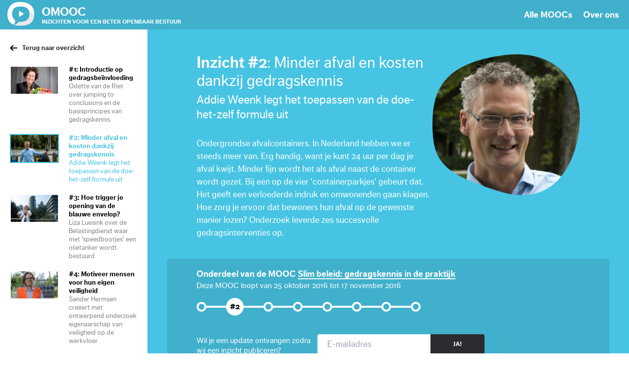

--- FILE ---
content_type: text/html; charset=UTF-8
request_url: https://omooc.nl/inzicht/minder-afval-en-kosten-dankzij-gedragskennis/
body_size: 13907
content:
<!doctype html>
<html lang="nl-NL">
	<head>
		<meta charset="UTF-8"/>

<meta http-equiv="Content-Type" content="text/html; charset=UTF-8"/>
<meta http-equiv="X-UA-Compatible" content="IE=edge,chrome=1">
<meta name="viewport" content="width=device-width, initial-scale=1.0, maximum-scale=1.0, user-scalable=no"/>
<link rel="stylesheet" type="text/css" href="https://omooc.nl/wp-content/themes/yume_theme/styles.css?v=2">

<link rel="apple-touch-icon" sizes="57x57" href="/icon/apple-icon-57x57.png">
<link rel="apple-touch-icon" sizes="60x60" href="/icon/apple-icon-60x60.png">
<link rel="apple-touch-icon" sizes="72x72" href="/icon/apple-icon-72x72.png">
<link rel="apple-touch-icon" sizes="76x76" href="/icon/apple-icon-76x76.png">
<link rel="apple-touch-icon" sizes="114x114" href="/icon/apple-icon-114x114.png">
<link rel="apple-touch-icon" sizes="120x120" href="/icon/apple-icon-120x120.png">
<link rel="apple-touch-icon" sizes="144x144" href="/icon/apple-icon-144x144.png">
<link rel="apple-touch-icon" sizes="152x152" href="/icon/apple-icon-152x152.png">
<link rel="apple-touch-icon" sizes="180x180" href="/icon/apple-icon-180x180.png">
<link rel="icon" type="image/png" sizes="192x192"  href="/icon/android-icon-192x192.png">
<link rel="icon" type="image/png" sizes="32x32" href="/icon/favicon-32x32.png">
<link rel="icon" type="image/png" sizes="96x96" href="/icon/favicon-96x96.png">
<link rel="icon" type="image/png" sizes="16x16" href="/icon/favicon-16x16.png">
<link rel="manifest" href="/icon/manifest.json">
<meta name="msapplication-TileColor" content="#ffffff">
<meta name="msapplication-TileImage" content="/icon/ms-icon-144x144.png">
<meta name="theme-color" content="#ffffff">

<script src="https://use.typekit.net/nil6ymw.js"></script>
<script>try{Typekit.load({ async: true });}catch(e){}</script>

<!--[if lt IE 9]>
<script src="https://oss.maxcdn.com/libs/html5shiv/3.7.0/html5shiv.js"></script>
<script src="https://oss.maxcdn.com/libs/respond.js/1.3.0/respond.min.js"></script>
<![endif]-->

<meta name="twitter:image" content="https://omooc.nl/wp-content/uploads/2016/09/pianotrap.jpg" />
<meta property="og:image" content="https://omooc.nl/wp-content/uploads/2016/09/pianotrap.jpg"/>

<link href="https://use.fontawesome.com/releases/v5.0.1/css/all.css" rel="stylesheet">
<meta name='robots' content='index, follow, max-image-preview:large, max-snippet:-1, max-video-preview:-1' />

	<!-- This site is optimized with the Yoast SEO plugin v26.7 - https://yoast.com/wordpress/plugins/seo/ -->
	<title>Minder afval en kosten dankzij gedragskennis - OMOOC</title>
	<meta name="description" content="Hoe zorg je ervoor dat bewoners hun afval op de gewenste manier lozen? Onderzoek leverde zes succesvolle gedragsinterventies op." />
	<link rel="canonical" href="https://omooc.nl/inzicht/minder-afval-en-kosten-dankzij-gedragskennis/" />
	<meta property="og:locale" content="nl_NL" />
	<meta property="og:type" content="article" />
	<meta property="og:title" content="Minder afval en kosten dankzij gedragskennis - OMOOC" />
	<meta property="og:description" content="Hoe zorg je ervoor dat bewoners hun afval op de gewenste manier lozen? Onderzoek leverde zes succesvolle gedragsinterventies op." />
	<meta property="og:url" content="https://omooc.nl/inzicht/minder-afval-en-kosten-dankzij-gedragskennis/" />
	<meta property="og:site_name" content="OMOOC" />
	<meta property="article:publisher" content="https://www.facebook.com/omooc/" />
	<meta property="article:modified_time" content="2019-01-30T16:30:41+00:00" />
	<meta name="twitter:card" content="summary_large_image" />
	<meta name="twitter:site" content="@omoocs" />
	<script type="application/ld+json" class="yoast-schema-graph">{"@context":"https://schema.org","@graph":[{"@type":"WebPage","@id":"https://omooc.nl/inzicht/minder-afval-en-kosten-dankzij-gedragskennis/","url":"https://omooc.nl/inzicht/minder-afval-en-kosten-dankzij-gedragskennis/","name":"Minder afval en kosten dankzij gedragskennis - OMOOC","isPartOf":{"@id":"https://omooc.nl/#website"},"datePublished":"2016-10-27T10:00:16+00:00","dateModified":"2019-01-30T16:30:41+00:00","description":"Hoe zorg je ervoor dat bewoners hun afval op de gewenste manier lozen? Onderzoek leverde zes succesvolle gedragsinterventies op.","breadcrumb":{"@id":"https://omooc.nl/inzicht/minder-afval-en-kosten-dankzij-gedragskennis/#breadcrumb"},"inLanguage":"nl-NL","potentialAction":[{"@type":"ReadAction","target":["https://omooc.nl/inzicht/minder-afval-en-kosten-dankzij-gedragskennis/"]}]},{"@type":"BreadcrumbList","@id":"https://omooc.nl/inzicht/minder-afval-en-kosten-dankzij-gedragskennis/#breadcrumb","itemListElement":[{"@type":"ListItem","position":1,"name":"Home","item":"https://omooc.nl/"},{"@type":"ListItem","position":2,"name":"Minder afval en kosten dankzij gedragskennis"}]},{"@type":"WebSite","@id":"https://omooc.nl/#website","url":"https://omooc.nl/","name":"OMOOC","description":"Inzichten voor een beter openbaar bestuur","potentialAction":[{"@type":"SearchAction","target":{"@type":"EntryPoint","urlTemplate":"https://omooc.nl/?s={search_term_string}"},"query-input":{"@type":"PropertyValueSpecification","valueRequired":true,"valueName":"search_term_string"}}],"inLanguage":"nl-NL"}]}</script>
	<!-- / Yoast SEO plugin. -->


<link rel='dns-prefetch' href='//www.googletagmanager.com' />
<link rel="alternate" title="oEmbed (JSON)" type="application/json+oembed" href="https://omooc.nl/wp-json/oembed/1.0/embed?url=https%3A%2F%2Fomooc.nl%2Finzicht%2Fminder-afval-en-kosten-dankzij-gedragskennis%2F" />
<link rel="alternate" title="oEmbed (XML)" type="text/xml+oembed" href="https://omooc.nl/wp-json/oembed/1.0/embed?url=https%3A%2F%2Fomooc.nl%2Finzicht%2Fminder-afval-en-kosten-dankzij-gedragskennis%2F&#038;format=xml" />
<style id='wp-img-auto-sizes-contain-inline-css' type='text/css'>
img:is([sizes=auto i],[sizes^="auto," i]){contain-intrinsic-size:3000px 1500px}
/*# sourceURL=wp-img-auto-sizes-contain-inline-css */
</style>
<style id='wp-emoji-styles-inline-css' type='text/css'>

	img.wp-smiley, img.emoji {
		display: inline !important;
		border: none !important;
		box-shadow: none !important;
		height: 1em !important;
		width: 1em !important;
		margin: 0 0.07em !important;
		vertical-align: -0.1em !important;
		background: none !important;
		padding: 0 !important;
	}
/*# sourceURL=wp-emoji-styles-inline-css */
</style>
<style id='wp-block-library-inline-css' type='text/css'>
:root{--wp-block-synced-color:#7a00df;--wp-block-synced-color--rgb:122,0,223;--wp-bound-block-color:var(--wp-block-synced-color);--wp-editor-canvas-background:#ddd;--wp-admin-theme-color:#007cba;--wp-admin-theme-color--rgb:0,124,186;--wp-admin-theme-color-darker-10:#006ba1;--wp-admin-theme-color-darker-10--rgb:0,107,160.5;--wp-admin-theme-color-darker-20:#005a87;--wp-admin-theme-color-darker-20--rgb:0,90,135;--wp-admin-border-width-focus:2px}@media (min-resolution:192dpi){:root{--wp-admin-border-width-focus:1.5px}}.wp-element-button{cursor:pointer}:root .has-very-light-gray-background-color{background-color:#eee}:root .has-very-dark-gray-background-color{background-color:#313131}:root .has-very-light-gray-color{color:#eee}:root .has-very-dark-gray-color{color:#313131}:root .has-vivid-green-cyan-to-vivid-cyan-blue-gradient-background{background:linear-gradient(135deg,#00d084,#0693e3)}:root .has-purple-crush-gradient-background{background:linear-gradient(135deg,#34e2e4,#4721fb 50%,#ab1dfe)}:root .has-hazy-dawn-gradient-background{background:linear-gradient(135deg,#faaca8,#dad0ec)}:root .has-subdued-olive-gradient-background{background:linear-gradient(135deg,#fafae1,#67a671)}:root .has-atomic-cream-gradient-background{background:linear-gradient(135deg,#fdd79a,#004a59)}:root .has-nightshade-gradient-background{background:linear-gradient(135deg,#330968,#31cdcf)}:root .has-midnight-gradient-background{background:linear-gradient(135deg,#020381,#2874fc)}:root{--wp--preset--font-size--normal:16px;--wp--preset--font-size--huge:42px}.has-regular-font-size{font-size:1em}.has-larger-font-size{font-size:2.625em}.has-normal-font-size{font-size:var(--wp--preset--font-size--normal)}.has-huge-font-size{font-size:var(--wp--preset--font-size--huge)}.has-text-align-center{text-align:center}.has-text-align-left{text-align:left}.has-text-align-right{text-align:right}.has-fit-text{white-space:nowrap!important}#end-resizable-editor-section{display:none}.aligncenter{clear:both}.items-justified-left{justify-content:flex-start}.items-justified-center{justify-content:center}.items-justified-right{justify-content:flex-end}.items-justified-space-between{justify-content:space-between}.screen-reader-text{border:0;clip-path:inset(50%);height:1px;margin:-1px;overflow:hidden;padding:0;position:absolute;width:1px;word-wrap:normal!important}.screen-reader-text:focus{background-color:#ddd;clip-path:none;color:#444;display:block;font-size:1em;height:auto;left:5px;line-height:normal;padding:15px 23px 14px;text-decoration:none;top:5px;width:auto;z-index:100000}html :where(.has-border-color){border-style:solid}html :where([style*=border-top-color]){border-top-style:solid}html :where([style*=border-right-color]){border-right-style:solid}html :where([style*=border-bottom-color]){border-bottom-style:solid}html :where([style*=border-left-color]){border-left-style:solid}html :where([style*=border-width]){border-style:solid}html :where([style*=border-top-width]){border-top-style:solid}html :where([style*=border-right-width]){border-right-style:solid}html :where([style*=border-bottom-width]){border-bottom-style:solid}html :where([style*=border-left-width]){border-left-style:solid}html :where(img[class*=wp-image-]){height:auto;max-width:100%}:where(figure){margin:0 0 1em}html :where(.is-position-sticky){--wp-admin--admin-bar--position-offset:var(--wp-admin--admin-bar--height,0px)}@media screen and (max-width:600px){html :where(.is-position-sticky){--wp-admin--admin-bar--position-offset:0px}}
/*wp_block_styles_on_demand_placeholder:697189a5c3e39*/
/*# sourceURL=wp-block-library-inline-css */
</style>
<style id='classic-theme-styles-inline-css' type='text/css'>
/*! This file is auto-generated */
.wp-block-button__link{color:#fff;background-color:#32373c;border-radius:9999px;box-shadow:none;text-decoration:none;padding:calc(.667em + 2px) calc(1.333em + 2px);font-size:1.125em}.wp-block-file__button{background:#32373c;color:#fff;text-decoration:none}
/*# sourceURL=/wp-includes/css/classic-themes.min.css */
</style>
<script type="text/javascript" src="https://ajax.googleapis.com/ajax/libs/jquery/1.12.0/jquery.min.js" id="jquery-js"></script>
<script type="text/javascript" src="https://omooc.nl/wp-content/themes/yume_theme/js/lity.min.js?ver=6.9" id="lity-js"></script>

<!-- Google tag (gtag.js) snippet toegevoegd door Site Kit -->
<!-- Google Analytics snippet toegevoegd door Site Kit -->
<script type="text/javascript" src="https://www.googletagmanager.com/gtag/js?id=GT-KFLF4MLS" id="google_gtagjs-js" async></script>
<script type="text/javascript" id="google_gtagjs-js-after">
/* <![CDATA[ */
window.dataLayer = window.dataLayer || [];function gtag(){dataLayer.push(arguments);}
gtag("set","linker",{"domains":["omooc.nl"]});
gtag("js", new Date());
gtag("set", "developer_id.dZTNiMT", true);
gtag("config", "GT-KFLF4MLS");
//# sourceURL=google_gtagjs-js-after
/* ]]> */
</script>
<link rel="https://api.w.org/" href="https://omooc.nl/wp-json/" /><link rel="EditURI" type="application/rsd+xml" title="RSD" href="https://omooc.nl/xmlrpc.php?rsd" />
<meta name="generator" content="WordPress 6.9" />
<meta name="generator" content="Site Kit by Google 1.168.0" /><meta name="google-site-verification" content="syi5YUXlZZCnG69KKB--yvp0LIDQ57eDAYwhXfyUSGg"><link rel="icon" href="https://omooc.nl/wp-content/uploads/2024/07/cropped-logo-omooc-32x32.jpeg" sizes="32x32" />
<link rel="icon" href="https://omooc.nl/wp-content/uploads/2024/07/cropped-logo-omooc-192x192.jpeg" sizes="192x192" />
<link rel="apple-touch-icon" href="https://omooc.nl/wp-content/uploads/2024/07/cropped-logo-omooc-180x180.jpeg" />
<meta name="msapplication-TileImage" content="https://omooc.nl/wp-content/uploads/2024/07/cropped-logo-omooc-270x270.jpeg" />

				    <!-- Google Tag Manager -->
    <script>(function(w,d,s,l,i){w[l]=w[l]||[];w[l].push({'gtm.start':
    new Date().getTime(),event:'gtm.js'});var f=d.getElementsByTagName(s)[0],
    j=d.createElement(s),dl=l!='dataLayer'?'&l='+l:'';j.async=true;j.src=
    'https://www.googletagmanager.com/gtm.js?id='+i+dl;f.parentNode.insertBefore(j,f);
    })(window,document,'script','dataLayer','GTM-TZ788BR');</script>
	</head>
	<body class="wp-singular inzichten-template-default single single-inzichten postid-229 wp-theme-yume_theme orginzicht" data-template="base.twig">
    <noscript><iframe src="https://www.googletagmanager.com/ns.html?id=GTM-TZ788BR";
    height="0" width="0" style="display:none;visibility:hidden"></iframe></noscript>

		<div class="slideout-menu max-tb" id="menu">
	<nav class="mobile-menu">
		<ul>
		 			<li class="nav-main-item  menu-item menu-item-type-post_type menu-item-object-page menu-item-244">
				<a href="https://omooc.nl/mooc/">Alle MOOCs</a>
							</li>
					<li class="nav-main-item  menu-item menu-item-type-post_type menu-item-object-page menu-item-350">
				<a href="https://omooc.nl/over/">Over ons</a>
							</li>
				</ul>
	</nav>
	
</div>
		<div id="panel">
		<header class="">
	<div class="logo
	">
		<a href="/">
														<img class="oval" src="https://omooc.nl/wp-content/themes/yume_theme/img/logo_light.svg" width="68" height="64"/>
						<span class="omooc">Omooc</span>
			<span class="tagline">Inzichten voor een beter openbaar bestuur</span>
		</a>
	</div>
	<div class="top-menu">

					<a href="https://omooc.nl/mooc/">Alle MOOCs</a>
					<a href="https://omooc.nl/over/">Over ons</a>
		

	</div>
	<a href="javascript:void(0);" class="menu-toggle"></a>
</header>

		<div class="content-wrapper">
			<div class="sidebar blue">
	<div class="scroll">
		<a href="https://omooc.nl/moocs/slim-beleid-gedragskennis-in-de-praktijk/" class="backto">Terug naar overzicht</a>
		<div class="chapters-insights ">
  <div class="wrap wrapper">
    <div class="chapter show-chapter">
            <a class="table insight row-layout show " href="https://omooc.nl/inzicht/introductie-op-gedragsbeinvloeding/"  data-action="toggle-view">
        <div class="row-image">
                                  <img src="https://omooc.nl/wp-content/uploads/2016/10/odette-100x57-c-default.jpg" srcset="https://omooc.nl/wp-content/uploads/2016/10/odette-100x57-c-default@1x.jpg 1x, https://omooc.nl/wp-content/uploads/2016/10/odette-100x57-c-default@2x.jpg  2x">
                  </div>
        <div class="row-content">
                    <h3><b>#1:</b> Introductie op gedragsbeïnvloeding</h3>
          <span class="description">Odette van de Riet over jumping to conclusions en de basisprincipes van gedragskennis</span>
        </div>
      </a>
            <a class="table insight row-layout show active" href="https://omooc.nl/inzicht/minder-afval-en-kosten-dankzij-gedragskennis/"  data-action="toggle-view">
        <div class="row-image">
                                  <img src="https://omooc.nl/wp-content/uploads/2016/10/MG_0970-foto-voor-video-100x57-c-default.jpg" srcset="https://omooc.nl/wp-content/uploads/2016/10/MG_0970-foto-voor-video-100x57-c-default@1x.jpg 1x, https://omooc.nl/wp-content/uploads/2016/10/MG_0970-foto-voor-video-100x57-c-default@2x.jpg  2x">
                  </div>
        <div class="row-content">
                    <h3><b>#2:</b> Minder afval en kosten dankzij gedragskennis</h3>
          <span class="description">Addie Weenk legt het toepassen van de doe-het-zelf formule uit</span>
        </div>
      </a>
            <a class="table insight row-layout show " href="https://omooc.nl/inzicht/hoe-trigger-opening-blauwe-envelop/"  data-action="toggle-view">
        <div class="row-image">
                                  <img src="https://omooc.nl/wp-content/uploads/2016/10/MG_1122-full-100x57-c-default.jpg" srcset="https://omooc.nl/wp-content/uploads/2016/10/MG_1122-full-100x57-c-default@1x.jpg 1x, https://omooc.nl/wp-content/uploads/2016/10/MG_1122-full-100x57-c-default@2x.jpg  2x">
                  </div>
        <div class="row-content">
                    <h3><b>#3:</b> Hoe trigger je opening van de blauwe envelop?</h3>
          <span class="description">Liza Luesink over de Belastingdienst waar met 'speedbootjes' een olietanker wordt bestuurd</span>
        </div>
      </a>
            <a class="table insight row-layout show " href="https://omooc.nl/inzicht/motiveer-mensen-eigen-veiligheid/"  data-action="toggle-view">
        <div class="row-image">
                                  <img src="https://omooc.nl/wp-content/uploads/2016/09/Sander-e1478609610746-100x57-c-default.jpg" srcset="https://omooc.nl/wp-content/uploads/2016/09/Sander-e1478609610746-100x57-c-default@1x.jpg 1x, https://omooc.nl/wp-content/uploads/2016/09/Sander-e1478609610746-100x57-c-default@2x.jpg  2x">
                  </div>
        <div class="row-content">
                    <h3><b>#4:</b> Motiveer mensen voor hun eigen veiligheid</h3>
          <span class="description">Sander Hermsen creëert met ontwerpend onderzoek eigenaarschap van veiligheid op de werkvloer</span>
        </div>
      </a>
            <a class="table insight row-layout show " href="https://omooc.nl/inzicht/nudgen-tegen-uitgaansoverlast/"  data-action="toggle-view">
        <div class="row-image">
                                  <img src="https://omooc.nl/wp-content/uploads/2016/09/Foto-rode-loper-en-spiegels-in-Hilversum-100x57-c-default.jpg" srcset="https://omooc.nl/wp-content/uploads/2016/09/Foto-rode-loper-en-spiegels-in-Hilversum-100x57-c-default@1x.jpg 1x, https://omooc.nl/wp-content/uploads/2016/09/Foto-rode-loper-en-spiegels-in-Hilversum-100x57-c-default@2x.jpg  2x">
                  </div>
        <div class="row-content">
                    <h3><b>#5:</b> Nudgen tegen uitgaansoverlast</h3>
          <span class="description">Denise de Ridder over zelfregulatie en nudging in de gemeente Hilversum</span>
        </div>
      </a>
            <a class="table insight row-layout show " href="https://omooc.nl/inzicht/app-krijgt-autorijders-op-fiets/"  data-action="toggle-view">
        <div class="row-image">
                                  <img src="https://omooc.nl/wp-content/uploads/2016/07/B-riders-app-100x57-c-default.jpg" srcset="https://omooc.nl/wp-content/uploads/2016/07/B-riders-app-100x57-c-default@1x.jpg 1x, https://omooc.nl/wp-content/uploads/2016/07/B-riders-app-100x57-c-default@2x.jpg  2x">
                  </div>
        <div class="row-content">
                    <h3><b>#6:</b> App krijgt autorijders op de fiets</h3>
          <span class="description">Nathan Hooghof over het stimuleren van langetermijngedrag door beloning en coaching met de app B-Riders</span>
        </div>
      </a>
            <a class="table insight row-layout show " href="https://omooc.nl/inzicht/gezondere-burgers-ruimtelijke-inrichting/"  data-action="toggle-view">
        <div class="row-image">
                                  <img src="https://omooc.nl/wp-content/uploads/2016/07/13489234634_ee284044b9_o-100x57-c-default.jpg" srcset="https://omooc.nl/wp-content/uploads/2016/07/13489234634_ee284044b9_o-100x57-c-default@1x.jpg 1x, https://omooc.nl/wp-content/uploads/2016/07/13489234634_ee284044b9_o-100x57-c-default@2x.jpg  2x">
                  </div>
        <div class="row-content">
                    <h3><b>#7:</b> Gezondere burgers door ruimtelijke inrichting</h3>
          <span class="description">Wethouder Eric van der Burg: 'In 2033 willen we een stad zijn zonder kinderen met overgewicht.'</span>
        </div>
      </a>
            <a class="table insight row-layout show " href="https://omooc.nl/inzicht/aan-de-slag-een-overzicht/"  data-action="toggle-view">
        <div class="row-image">
                                  <img src="https://omooc.nl/wp-content/uploads/2016/10/odette-100x57-c-default.jpg" srcset="https://omooc.nl/wp-content/uploads/2016/10/odette-100x57-c-default@1x.jpg 1x, https://omooc.nl/wp-content/uploads/2016/10/odette-100x57-c-default@2x.jpg  2x">
                  </div>
        <div class="row-content">
                    <h3><b>#8:</b> Aan de slag! Een overzicht</h3>
          <span class="description">Odette van de Riet: 'Elk overheidsbeleid is van invloed op gedrag'</span>
        </div>
      </a>
          </div>
  </div>
</div>
	</div>
</div>
<div class="content-body">
	<section name="inzicht-intro" class="inzicht-intro blue">
		<div class="wrap wrapper inset">
						<div class="author-image ">
				<img src="https://omooc.nl/wp-content/uploads/2016/10/Addie-Weenk_2-e1472475098380-379x364-c-default.jpg" srcset="https://omooc.nl/wp-content/uploads/2016/10/Addie-Weenk_2-e1472475098380-379x364-c-default@1x.jpg 1x,https://omooc.nl/wp-content/uploads/2016/10/Addie-Weenk_2-e1472475098380-379x364-c-default@2x.jpg  2x">
			  <div class="caption"></div>
			</div>
			<h1 class="mooc-title"><b>Inzicht #2</b>: <span>Minder afval en kosten dankzij gedragskennis</span></h1>
			<h2 class="mooc-subtitle">Addie Weenk legt het toepassen van de doe-het-zelf formule uit</h2>
			<p>Ondergrondse afvalcontainers. In Nederland hebben we er steeds meer van. Erg handig, want je kunt 24 uur per dag je afval kwijt. Minder fijn wordt het als afval naast de container wordt gezet. Bij een op de vier 'containerparkjes' gebeurt dat. Het geeft een verloederde indruk en omwonenden gaan klagen. Hoe zorg je ervoor dat bewoners hun afval op de gewenste manier lozen? Onderzoek leverde zes succesvolle gedragsinterventies op. </p>
		</div>
	</section>

	<section class="mooc-details blue">
		<div class="wrap wrapper">
			<div class="mooc-about">
				<span>Onderdeel van de MOOC</span>
				<a href="https://omooc.nl/moocs/slim-beleid-gedragskennis-in-de-praktijk/">Slim beleid: gedragskennis in de praktijk</a>
			</div>
			<div class="mooc-duration">Deze MOOC loopt van 25 oktober 2016
				tot 17 november 2016</div>
			<div class="insight-progressbar">

				
				
											<a href="https://omooc.nl/inzicht/introductie-op-gedragsbeinvloeding/" tooltip="Inzicht #1: Introductie op gedragsbeïnvloeding" class="past"></a>
					
				
											<a href="https://omooc.nl/inzicht/minder-afval-en-kosten-dankzij-gedragskennis/" tooltip="Inzicht #2: Minder afval en kosten dankzij gedragskennis"
							 class="current">#2</a>
					
				
											<a href="https://omooc.nl/inzicht/hoe-trigger-opening-blauwe-envelop/" tooltip="Inzicht #3: Hoe trigger je opening van de blauwe envelop?" class="past"></a>
					
				
											<a href="https://omooc.nl/inzicht/motiveer-mensen-eigen-veiligheid/" tooltip="Inzicht #4: Motiveer mensen voor hun eigen veiligheid" class="past"></a>
					
				
											<a href="https://omooc.nl/inzicht/nudgen-tegen-uitgaansoverlast/" tooltip="Inzicht #5: Nudgen tegen uitgaansoverlast" class="past"></a>
					
				
											<a href="https://omooc.nl/inzicht/app-krijgt-autorijders-op-fiets/" tooltip="Inzicht #6: App krijgt autorijders op de fiets" class="past"></a>
					
				
											<a href="https://omooc.nl/inzicht/gezondere-burgers-ruimtelijke-inrichting/" tooltip="Inzicht #7: Gezondere burgers door ruimtelijke inrichting" class="past"></a>
					
				
											<a href="https://omooc.nl/inzicht/aan-de-slag-een-overzicht/" tooltip="Inzicht #8: Aan de slag! Een overzicht" class="past"></a>
					
							</div>
			<div class="mooc-subscribe newsletter">
				<div class="inner">
					<div class="description">Wil je een update ontvangen zodra<br>wij een inzicht publiceren?</div>
					<div class="form-wrapper">
						<form action="javascript:void(0);" id="newsletter-form">
							<input type="hidden" id="mc_interest_name" value="e972cbc56f" />
							<input id="newsletter-email" type="email" placeholder="E-mailadres"/>
							<input id="newsletter-submit-btn" type="submit" class="btn black" value="Ja!"/>
						</form>
					</div>
				</div>
			</div>
		</div>
	</section>
	<section class="inzicht-video" name="inzicht-video">
		<div class="wrap wrapper">
			<div class="video video-player">
		    <div style="background-image: url(https://omooc.nl/wp-content/uploads/2016/10/MG_0970-foto-voor-video.jpg)" class="screenshot"></div>
		    <div class="caption"></div>
		    <script type="data/embedcode"><iframe title="Addie Weenk | #2 Minder afval en kosten dankzij gedragskennis | MOOC Slim beleid" width="640" height="360" src="https://www.youtube.com/embed/-XjFHLmV24s?feature=oembed" frameborder="0" allow="accelerometer; autoplay; clipboard-write; encrypted-media; gyroscope; picture-in-picture; web-share" referrerpolicy="strict-origin-when-cross-origin" allowfullscreen></iframe></script>
		  </div>
			<div class="video-description">
				<div class="speaker-name">Addie Weenk</div>
				<div class="speaker-description">Adviseur (afval) Rijkswaterstaat</div>
				<div class=" w-presentation  inzicht-description">De meest succesvolle gedragsinterventie leidde tot wel 50 procent minder afval naast de ondergrondse afvalcontainers. Bij de gemeente Leeuwarden betekende dit een jaarlijkse besparing van 100.000 euro aan reinigingskosten.</div>
				<div class="transcript-presentation ">
					<ul>
																					<li><a class="btn black-real" target="_blank" href="https://soundcloud.com/omooc/addie-weenk-podcast-v1?in=omooc/sets/mooc-slim-beleid-gedragskennis">Podcast</a></li>
																								</ul>
				</div>
			</div>
		</div>
	</section>
	<section name="inzicht-blocks" class="inzicht-blocks blue">
		<div class="wrap wrapper">
					<div class="inzicht-block acf-text">
													<div class="text-block wp-content wrap inset">
    <div class="text-title">Kennishebberigheid</div>
    <div class="text-subtitle">Kennis verwerven doe je met mate</div>
    <div class="row-intro-extended readmore-gradient">
      <p>Een bevoorrecht mens voel ik me: bezig zijn met toepassen gedragskennis en dan ook nog op belangrijke maatschappelijke thema’s als afval, zwerfafval/schone leefomgeving en duurzaamheid. Of circulaire economie zoals het tegenwoordig heet. Mooie gedragstruc trouwens om het zo te noemen: het brengt economen en milieudeskundigen bij elkaar, het verenigt de homo-economicus en de homo ecologicus. Goed, terug naar gedragskennis. Veel van die kennis ligt eigenlijk al best lang op de schappen. Hoewel, op de schappen: het commerciële bedrijfsleven maakt er in haar marketing en sales-activiteiten natuurlijk al heel lang bijzonder intensief en dankbaar gebruik van. Lees maar na in Brandwashed (Martin Lindstrom). Er is dus veel kennis en er wordt ook nog in rap tempo ontwikkeld. Als ik zou willen, en de verleiding is wel eens groot, zou ik me de hele dag onder kunnen dompelen in interessante nieuwe theorieën, interventietechnieken en toepassingen. Lekker absorberen en leren. Die tijd heb en krijg ik echter niet. En wellicht maar goed ook. Want het werkt ongeveer zo: als je vanuit een klein cirkeltje gevuld met verworven kennis om je heen kijkt, lijkt het of je nog een overzichtelijk deel niet weet. Ga je je kennis verrijken, dan wordt de cirkel groter. Kijk je dan opnieuw om je heen, dan blijkt dat je nog veel meer niet weet. Brrrr, verslavend, je zou er kennishebberig van worden. Een grote valkuil, want je komt aan toepassen niet meer toe. En als je er aan toekomt, kan het je onzeker maken: er zijn vast nog andere, veel betere interventies om bijvoorbeeld het schoongedrag van toeristen in een grote stad te beïnvloeden. Ik zou zeggen: kennishebberigheid prima, maar met mate.</p>
<p><em>Addie Weenk</em></p>
<p>&nbsp;</p>

      <span class="read-more-cover"></span>
    </div>
    <div class="text-show-more-button">
        <a href="javascript:void(0);" class="btn">Lees verder</a>
    </div>
</div>
							</div>
					<div class="inzicht-block acf-links">
													<div class="links-block">
  <ul>
            <li class="link ri-0">
      <div class="inner">
        <div class="link-title">Gedragsinterventies in acht grote steden. Benieuwd naar de uitkomsten?</div>
        <a href="https://omooc.nl/wp-content/uploads/2016/09/Publicatie-Dijksterhuis-van-Baaren-Tabula-rasa-IPR-NORMAG_Voorbij-bijplaatsingenMOOC-Slim-Beleid-2016.pdf" class="link-btn red btn small">Bekijk het rapport</a>
      </div>
    </li>
              <li class="link ri-1">
      <div class="inner">
        <div class="link-title">De principes van Robert Cialdini in een film.</div>
        <a href="https://www.youtube.com/watch?v=cFdCzN7RYbw" class="link-btn red btn small">Bekijk het filmpje</a>
      </div>
    </li>
              <li class="link ri-2">
      <div class="inner">
        <div class="link-title">Op een rijtje, de stappen om bewust gedrag te veranderen.</div>
        <a href="https://omooc.nl/wp-content/uploads/2016/10/Stappenplan-voor-gedragsverandering-OMOOC-Slim-Beleid-2016.pdf" class="link-btn red btn small">Lees verder</a>
      </div>
    </li>
              <li class="link ri-3">
      <div class="inner">
        <div class="link-title">Strategie ontwikkelen en het gereedschap bekijken?</div>
        <a href="https://omooc.nl/wp-content/uploads/2016/10/Gereedschap-voor-gedragsverandering-OMOOC-Slim-Beleid-2016.pdf" class="link-btn red btn small">Publicatie CommunicatieRijk</a>
      </div>
    </li>
        </ul>
</div>
							</div>
					<div class="inzicht-block acf-banner">
																												<div class="banner">
	<div class="wrap">
		<div class="banner-text">Heb jij een vraag aan Addie Weenk?</div>
		<div class="banner-link">
			<a href="https://omooc.typeform.com/to/XoKqlk" class="btn red">
				Stel je vraag hier!			</a>
		</div>
	</div>
</div>							</div>
					<div class="inzicht-block acf-text">
													<div class="text-block wp-content wrap inset">
    <div class="text-title">Succes=kwaliteit*draagvlak</div>
    <div class="text-subtitle">Goede oplossingen verkopen niet uit zichzelf</div>
    <div class="row-intro-extended readmore-gradient">
      <p>Inmiddels is er veel theoretisch en empirische kennis over het beïnvloeden van gedrag. Deskundigen kunnen prachtige creatieve oplossingen verzinnen voor maatschappelijke en commerciële problemen/uitdagingen. Gebaseerd op een goede analyse, de customer journey en een heel arsenaal aan interventietechnieken wordt dan een keuze gemaakt en uitgewerkt.</p>
<p>Keuze en uitwerking zijn kennisintensieve processen, waarbij vaak de inbreng van verschillende mensen en informatiekanalen nodig is.</p>
<p>Extra uitdagend voor de gedragsdeskundige in zo’n proces is dat hij/zij de gedragskennis op meerdere manieren moet toepassen om de oplossing daadwerkelijk toegepast te krijgen. Tijdens het werken aan gedrag beïnvloedende interventies om het probleem op te lossen moeten de betreffende medewerkers beïnvloed worden om de oplossing te accepteren en uit te kunnen gaan voeren. Maar ook moet de beslisser in het geheel ervan overtuigd worden dat de oplossing kansrijk is. Een mooi staaltje practice what you preach.</p>
<p>Een prachtige valkuil ook, want menigeen denkt nog steeds dat goede oplossingen zichzelf verkopen. Vergeet het maar. Weerstanden duiken altijd op, verwacht en onverwacht. Bijvoorbeeld bij betrokkenen die gedragsbeïnvloeding associëren met sociale psychologie en daar geen enkel vertrouwen (meer) in hebben sinds enkele recente krantenberichten. Of de hardliners die zweren bij dwingen en dreigen en walgen van verleiden. Of zij die gedragsbeïnvloeding niet ethisch vinden.</p>
<p>Verken de weerstanden dus bij betrokkenen en pas ook daarop je ‘persuasieve’ kennis toe. E.M. Rogers heeft er een prachtig boek over geschreven (Diffusion of innovations). Succes!</p>
<p><em>Addie Weenk</em></p>

      <span class="read-more-cover"></span>
    </div>
    <div class="text-show-more-button">
        <a href="javascript:void(0);" class="btn">Lees verder</a>
    </div>
</div>
							</div>
					<div class="inzicht-block acf-quote">
													<div class="wrap inset quote-block">
    <blockquote>
        <p>‘Realiseer je dat bij gedragsbeïnvloeding de nuances erg belangrijk zijn: The devil is in the detail!’</p>

    </blockquote>
    <div class="quote-author">- Addie Weenk</div>
    <div class="quote-source">Inzicht #2 Minder afval en kosten dankzij gedragskennis | MOOC Slim beleid: gedragskennis in de praktijk</div>
</div>
							</div>
					<div class="inzicht-block acf-visual">
													<div class="visual-block">
    <div class="visual-photo">
                <img src="https://omooc.nl/wp-content/uploads/2016/10/visual-900x490-c-default.jpg" srcset="https://omooc.nl/wp-content/uploads/2016/10/visual-900x490-c-default@1x.jpg 1x,
            https://omooc.nl/wp-content/uploads/2016/10/visual-900x490-c-default@2x.jpg  2x">

        <div class="caption"></div>

    </div>
    <div class="visual-desc">
        <p>GEDRAG = WILLEN + KUNNEN</p>
<p>Willen: De motivatie om echt iets te gaan doen aan de hand van verstand, gevoel en emotie en het onbewuste.<br />
Kunnen: Je persoonlijke capaciteit en de gelegenheid om iets te kunnen.</p>

    </div>
</div>
							</div>
					<div class="inzicht-block acf-tile">
													<div class="tile-block black">
	<div class="tile-title">Beschik jij over de kennis om gedrag te veranderen?</div>
	<div class="tile-subtitle">Ontdek hoe zelfbewust jij bent!</div>
	<div class="tile-button">

		
			<a class="typeform-share link btn red" href="https://omooc.typeform.com/to/lMlxXG?"
			   data-mode="2" target="_blank">Start de quiz</a>
			<script>(function () {
					var qs, js, q, s, d = document, gi = d.getElementById, ce = d.createElement, gt = d.getElementsByTagName, id = 'typef_orm', b = 'https://s3-eu-west-1.amazonaws.com/share.typeform.com/';
					if (!gi.call(d, id)) {
						js = ce.call(d, 'script');
						js.id = id;
						js.src = b + 'share.js';
						q = gt.call(d, 'script')[0];
						q.parentNode.insertBefore(js, q)
					}
				})()</script>

		
	</div>
			<div class="closing-sentence">Beantwoord de acht vragen en spijker je kennis bij over gedragskennis.</div>
	</div>
							</div>
					<div class="inzicht-block acf-quote">
													<div class="wrap inset quote-block">
    <blockquote>
        <p>‘Het overgrote deel van ons gedrag, zo’n 80 à 90 procent wordt aangestuurd door onbewuste motivatie. We handelen veelal uit gewoonte en reageren automatisch op bepaalde prikkels en informatie.’</p>

    </blockquote>
    <div class="quote-author">- Addie Weenk</div>
    <div class="quote-source">Inzicht #2 Minder afval en kosten dankzij gedragskennis | MOOC Slim beleid: gedragskennis in de praktijk</div>
</div>
							</div>
					<div class="inzicht-block acf-banner">
																												<div class="banner">
	<div class="wrap">
		<div class="banner-text">Lees het overviewartikel van de MOOC Slim beleid: gedragskennis in de praktijk</div>
		<div class="banner-link">
			<a href="https://omooc.nl/overview-slim-beleid/" class="btn red">
				Klik hier			</a>
		</div>
	</div>
</div>							</div>
					<div class="inzicht-block acf-cases">
													<div class="cases-block">
	<div class="cases">
					<div class="case-group">
				<h4>Cases</h4>
				<ul class="case-blocks">
					<li class="case-block">
						<div class="case-block-title">Menukaarten met schone stranden</div>
						<div class="case-block-content"><p>De Menukaart voor Ondernemers op het strand  geeft tips voor een schoon strand aan paviljoens,  de mobiele horeca en hotelbranche. Voorbeelden:</p>
<ul>
<li>Gebruik zo min mogelijk wegwerpmateriaal</li>
<li>Beperk ‘overbodige’ materialen en mono-verpakkingen</li>
</ul>
<p><a href="https://omooc.nl/wp-content/uploads/2016/09/Casus-Menukaart-voor-Ondernemers-OMOOC-Slim-Beleid-2016.pdf" target="_blank" rel="noopener noreferrer"><span style="text-decoration: underline;">Lees meer</span></a></p>
</div>
					</li>
					<li class="case-block">
						<div class="case-block-title">Gedragseconomie voor onderwijsbeleid: Hoe gaat dit samen?</div>
						<div class="case-block-content"><p>Gedragskennis en interventie worden volop benut in het onderwijsbeleid. Er wordt niet altijd meer verondersteld dat onderwijsbeslissingen tot stand komen door een rationele afweging. Daarnaast is er volop aandacht gekomen voor niet-cognitieve vaardigheden, zoals intrinsieke motivatie en doorzettingsvermogen.</p>
<p><a href="https://esb.nu/blog/20012680/gedragseconomie-voor-onderwijsbeleid" target="_blank" rel="noopener noreferrer"><span style="text-decoration: underline;">Lees meer</span></a></p>
<p>&nbsp;</p>
</div>
					</li>
					<li class="case-block">
						<div class="case-block-title">De invloed van gedragseconomie</div>
						<div class="case-block-content"><p>Ons denken wordt niet alleen door trage redenatie bepaald, maar ook door snelle intuïtie die we onbewust meemaken. We zijn veel minder rationeel en egoïstisch dan in het gebruikelijke economische mensbeeld wordt verondersteld. Gedragskennis speelt een grote rol in de gedragseconomie.</p>
<p><a href="https://esb.nu/esb/20012911/canon-deel-17-gedragseconomie" target="_blank" rel="noopener noreferrer"><span style="text-decoration: underline;">Lees meer</span></a></p>
</div>
					</li>
				</ul>
			</div>
			</div>
</div>
							</div>
					<div class="inzicht-block acf-tile">
													<div class="tile-block red">
	<div class="tile-title">Knap gedaan! Goed hoor.</div>
	<div class="tile-subtitle">We belonen iedereen die een inzicht tot zich heeft genomen.</div>
	<div class="tile-button">

		
			<a class="typeform-share link btn " href="https://omooc.typeform.com/to/Z5GveB?"
			   data-mode="2" target="_blank">Benieuwd hoe? Klik hier.</a>
			<script>(function () {
					var qs, js, q, s, d = document, gi = d.getElementById, ce = d.createElement, gt = d.getElementsByTagName, id = 'typef_orm', b = 'https://s3-eu-west-1.amazonaws.com/share.typeform.com/';
					if (!gi.call(d, id)) {
						js = ce.call(d, 'script');
						js.id = id;
						js.src = b + 'share.js';
						q = gt.call(d, 'script')[0];
						q.parentNode.insertBefore(js, q)
					}
				})()</script>

		
	</div>
	</div>
							</div>
				</div>
	</section>
</div>
<div class="sidebar-toggle">
	<a href="#" data-action="sidebar-trigger">
		<span class="icon">
			<svg width="24px" height="18px" viewBox="0 0 24 18" version="1.1" xmlns="http://www.w3.org/2000/svg" xmlns:xlink="http://www.w3.org/1999/xlink">
				<g id="Final-designs" stroke="none" stroke-width="1" fill="none" fill-rule="evenodd">
					<g id="Inzicht---Nieuwe-MOOC---XS" transform="translate(-101.000000, -2595.000000)" fill="#000000">
						<g id="Group-7" transform="translate(101.000000, 2595.000000)">
							<path d="M22.18872,14.3206579 L7.69776,14.3206579 C6.69744,14.3206579 5.885568,15.1218474 5.885568,16.1090053 C5.885568,17.0961632 6.696504,17.8973526 7.69776,17.8973526 L22.18872,17.8973526 C23.18904,17.8973526 23.999976,17.0961632 23.999976,16.1090053 C23.999976,15.1218474 23.18904,14.3206579 22.18872,14.3206579 Z" id="Fill-1"></path>
							<path d="M22.18872,7.20331579 L7.69776,7.20331579 C6.69744,7.20331579 5.885568,8.00358158 5.885568,8.99166316 C5.885568,9.97882105 6.696504,10.7800105 7.69776,10.7800105 L22.18872,10.7800105 C23.18904,10.7800105 23.999976,9.97974474 23.999976,8.99166316 C23.999976,8.00450526 23.18904,7.20331579 22.18872,7.20331579 Z" id="Fill-2"></path>
							<path d="M7.69776,3.66276316 L22.18872,3.66276316 C23.18904,3.66276316 23.999976,2.86249737 23.999976,1.87441579 C23.999976,0.886334211 23.18904,0.0860684211 22.18872,0.0860684211 L7.69776,0.0869944737 C6.69744,0.0869944737 5.885568,0.887260263 5.885568,1.87534184 C5.885568,2.86157605 6.69744,3.66276553 7.69776,3.66276553 L7.69776,3.66276316 Z" id="Fill-3"></path>
							<path d="M3.67872,1.89094737 C3.67872,2.89290789 2.854656,3.70612895 1.839336,3.70612895 C0.82308,3.70612895 -4.8065184e-05,2.89290789 -4.8065184e-05,1.89094737 C-4.8065184e-05,0.888063158 0.82308,0.0757657895 1.839336,0.0757657895 C2.854656,0.0757657895 3.67872,0.888063158 3.67872,1.89094737" id="Fill-4"></path>
							<path d="M3.67776,8.99171053 C3.67776,9.99459474 2.854632,10.8068921 1.839312,10.8068921 C0.823992,10.8068921 -7.1983344e-05,9.99459474 -7.1983344e-05,8.99171053 C-7.1983344e-05,7.98975 0.823992,7.17745263 1.839312,7.17745263 C2.854632,7.17745263 3.67776,7.98975 3.67776,8.99171053" id="Fill-5"></path>
							<path d="M3.67872,16.1090526 C3.67872,17.1119368 2.854656,17.9242342 1.839336,17.9242342 C0.82308,17.9242342 -4.8065184e-05,17.1119368 -4.8065184e-05,16.1090526 C-4.8065184e-05,15.1070921 0.82308,14.2938711 1.839336,14.2938711 C2.854656,14.2938711 3.67872,15.1070921 3.67872,16.1090526" id="Fill-6"></path>
						</g>
					</g>
				</g>
			</svg>
		</span>
		<span class="label">Bekijk alle inzichten</span>
		<span class="icon">
			<svg width="12px" height="7px" viewBox="0 0 12 7" version="1.1" xmlns="http://www.w3.org/2000/svg" xmlns:xlink="http://www.w3.org/1999/xlink">
				<g id="Final-designs" stroke="none" stroke-width="1" fill="none" fill-rule="evenodd">
					<g id="Inzicht---Nieuwe-MOOC---XS" transform="translate(-273.000000, -2602.000000)" fill="#000000">
						<path d="M273.310247,2607.09744 L278.085039,2602.46641 L278.271545,2602.2918 C278.671656,2601.90273 279.338508,2601.90273 279.738619,2602.2918 L279.925124,2602.46641 L284.699917,2607.09744 C285.100028,2607.4865 285.100028,2608.13092 284.699917,2608.52057 L284.513412,2608.69518 C284.1133,2609.08424 283.446449,2609.08424 283.046337,2608.69518 L279.005082,2604.78874 L274.963826,2608.7082 C274.563715,2609.09727 273.896863,2609.09727 273.496751,2608.7082 L273.310246,2608.53359 C272.896585,2608.13142 272.896585,2607.50011 273.310246,2607.09744 L273.310247,2607.09744 Z" id="Fill-1"></path>
					</g>
				</g>
			</svg>
		</span>
	</a>
</div>
		</div>

					<footer>
    <div class="wrap">
        <div class="logo">
            <img src="https://omooc.nl/wp-content/themes/yume_theme/img/logo_dark.svg" />
        </div>
        <nav>
            <ul class="footer-nav">
                                <li class="nav-footer-item  menu-item menu-item-type-post_type menu-item-object-page menu-item-248"><a class="nav-footer-link" href="https://omooc.nl/mooc/">Alle MOOCs</a>
                </li>
                                <li class="nav-footer-item  menu-item menu-item-type-post_type menu-item-object-page menu-item-249"><a class="nav-footer-link" href="https://omooc.nl/over/">Over ons</a>
                </li>
                                <li class="nav-footer-item  menu-item menu-item-type-post_type menu-item-object-page menu-item-302"><a class="nav-footer-link" href="https://omooc.nl/over/contact/">Contact</a>
                </li>
                            </ul>
        </nav>
        <div class="footer-slogan">OMOOC.nl is een initiatief van de Vereniging voor OverheidsManagement (VOM) en Publiek Denken.</div>
        <div class="social">
            <ul>
                <li>
                                        <a href="https://twitter.com/omoocs" class="twitter-follow-button" data-size="large" data-show-count="false">Follow @omoocs</a>
                    <script async src="//platform.twitter.com/widgets.js" charset="utf-8"></script>
                                    </li>
                <li>
                                        <script src="https://apis.google.com/js/platform.js"></script>
                    <div class="g-ytsubscribe" data-channel="ReuringCafe" data-layout="default" data-count="default"></div>
                                    </li>
            </ul>
        </div>
    </div>
</footer>
		
		</div>
		<script type="speculationrules">
{"prefetch":[{"source":"document","where":{"and":[{"href_matches":"/*"},{"not":{"href_matches":["/wp-*.php","/wp-admin/*","/wp-content/uploads/*","/wp-content/*","/wp-content/plugins/*","/wp-content/themes/yume_theme/*","/*\\?(.+)"]}},{"not":{"selector_matches":"a[rel~=\"nofollow\"]"}},{"not":{"selector_matches":".no-prefetch, .no-prefetch a"}}]},"eagerness":"conservative"}]}
</script>
<script type="text/javascript" src="https://omooc.nl/wp-content/themes/yume_theme/js/slick.min.js" id="slick-js"></script>
<script type="text/javascript" src="https://omooc.nl/wp-content/themes/yume_theme/js/vendor/tooltipster.bundle.min.js" id="tooltipster-js"></script>
<script type="text/javascript" src="https://omooc.nl/wp-content/themes/yume_theme/js/main.js?v=2" id="js-js"></script>
<script id="wp-emoji-settings" type="application/json">
{"baseUrl":"https://s.w.org/images/core/emoji/17.0.2/72x72/","ext":".png","svgUrl":"https://s.w.org/images/core/emoji/17.0.2/svg/","svgExt":".svg","source":{"concatemoji":"https://omooc.nl/wp-includes/js/wp-emoji-release.min.js?ver=6.9"}}
</script>
<script type="module">
/* <![CDATA[ */
/*! This file is auto-generated */
const a=JSON.parse(document.getElementById("wp-emoji-settings").textContent),o=(window._wpemojiSettings=a,"wpEmojiSettingsSupports"),s=["flag","emoji"];function i(e){try{var t={supportTests:e,timestamp:(new Date).valueOf()};sessionStorage.setItem(o,JSON.stringify(t))}catch(e){}}function c(e,t,n){e.clearRect(0,0,e.canvas.width,e.canvas.height),e.fillText(t,0,0);t=new Uint32Array(e.getImageData(0,0,e.canvas.width,e.canvas.height).data);e.clearRect(0,0,e.canvas.width,e.canvas.height),e.fillText(n,0,0);const a=new Uint32Array(e.getImageData(0,0,e.canvas.width,e.canvas.height).data);return t.every((e,t)=>e===a[t])}function p(e,t){e.clearRect(0,0,e.canvas.width,e.canvas.height),e.fillText(t,0,0);var n=e.getImageData(16,16,1,1);for(let e=0;e<n.data.length;e++)if(0!==n.data[e])return!1;return!0}function u(e,t,n,a){switch(t){case"flag":return n(e,"\ud83c\udff3\ufe0f\u200d\u26a7\ufe0f","\ud83c\udff3\ufe0f\u200b\u26a7\ufe0f")?!1:!n(e,"\ud83c\udde8\ud83c\uddf6","\ud83c\udde8\u200b\ud83c\uddf6")&&!n(e,"\ud83c\udff4\udb40\udc67\udb40\udc62\udb40\udc65\udb40\udc6e\udb40\udc67\udb40\udc7f","\ud83c\udff4\u200b\udb40\udc67\u200b\udb40\udc62\u200b\udb40\udc65\u200b\udb40\udc6e\u200b\udb40\udc67\u200b\udb40\udc7f");case"emoji":return!a(e,"\ud83e\u1fac8")}return!1}function f(e,t,n,a){let r;const o=(r="undefined"!=typeof WorkerGlobalScope&&self instanceof WorkerGlobalScope?new OffscreenCanvas(300,150):document.createElement("canvas")).getContext("2d",{willReadFrequently:!0}),s=(o.textBaseline="top",o.font="600 32px Arial",{});return e.forEach(e=>{s[e]=t(o,e,n,a)}),s}function r(e){var t=document.createElement("script");t.src=e,t.defer=!0,document.head.appendChild(t)}a.supports={everything:!0,everythingExceptFlag:!0},new Promise(t=>{let n=function(){try{var e=JSON.parse(sessionStorage.getItem(o));if("object"==typeof e&&"number"==typeof e.timestamp&&(new Date).valueOf()<e.timestamp+604800&&"object"==typeof e.supportTests)return e.supportTests}catch(e){}return null}();if(!n){if("undefined"!=typeof Worker&&"undefined"!=typeof OffscreenCanvas&&"undefined"!=typeof URL&&URL.createObjectURL&&"undefined"!=typeof Blob)try{var e="postMessage("+f.toString()+"("+[JSON.stringify(s),u.toString(),c.toString(),p.toString()].join(",")+"));",a=new Blob([e],{type:"text/javascript"});const r=new Worker(URL.createObjectURL(a),{name:"wpTestEmojiSupports"});return void(r.onmessage=e=>{i(n=e.data),r.terminate(),t(n)})}catch(e){}i(n=f(s,u,c,p))}t(n)}).then(e=>{for(const n in e)a.supports[n]=e[n],a.supports.everything=a.supports.everything&&a.supports[n],"flag"!==n&&(a.supports.everythingExceptFlag=a.supports.everythingExceptFlag&&a.supports[n]);var t;a.supports.everythingExceptFlag=a.supports.everythingExceptFlag&&!a.supports.flag,a.supports.everything||((t=a.source||{}).concatemoji?r(t.concatemoji):t.wpemoji&&t.twemoji&&(r(t.twemoji),r(t.wpemoji)))});
//# sourceURL=https://omooc.nl/wp-includes/js/wp-emoji-loader.min.js
/* ]]> */
</script>

	</body>
</html>


--- FILE ---
content_type: text/html; charset=utf-8
request_url: https://accounts.google.com/o/oauth2/postmessageRelay?parent=https%3A%2F%2Fomooc.nl&jsh=m%3B%2F_%2Fscs%2Fabc-static%2F_%2Fjs%2Fk%3Dgapi.lb.en.2kN9-TZiXrM.O%2Fd%3D1%2Frs%3DAHpOoo_B4hu0FeWRuWHfxnZ3V0WubwN7Qw%2Fm%3D__features__
body_size: 161
content:
<!DOCTYPE html><html><head><title></title><meta http-equiv="content-type" content="text/html; charset=utf-8"><meta http-equiv="X-UA-Compatible" content="IE=edge"><meta name="viewport" content="width=device-width, initial-scale=1, minimum-scale=1, maximum-scale=1, user-scalable=0"><script src='https://ssl.gstatic.com/accounts/o/2580342461-postmessagerelay.js' nonce="YL7psOj8ug_BODvhylPkPA"></script></head><body><script type="text/javascript" src="https://apis.google.com/js/rpc:shindig_random.js?onload=init" nonce="YL7psOj8ug_BODvhylPkPA"></script></body></html>

--- FILE ---
content_type: text/css
request_url: https://omooc.nl/wp-content/themes/yume_theme/styles.css?v=2
body_size: 20229
content:
@charset "UTF-8";/*! modern-normalize v1.0.0 | MIT License | https://github.com/sindresorhus/modern-normalize */*,::after,::before{box-sizing:border-box}:root{-moz-tab-size:4;tab-size:4}html{line-height:1.15;-webkit-text-size-adjust:100%}body{margin:0}body{font-family:system-ui,-apple-system,'Segoe UI',Roboto,Helvetica,Arial,sans-serif,'Apple Color Emoji','Segoe UI Emoji'}b,strong{font-weight:bolder}small{font-size:80%}table{text-indent:0;border-color:inherit}button,input{font-family:inherit;font-size:100%;line-height:1.15;margin:0}button{text-transform:none}[type=button],[type=reset],[type=submit],button{-webkit-appearance:button}[type=search]{-webkit-appearance:textfield;outline-offset:-2px}blockquote,dl,h1,h2,h3,h4,p{margin:0}button{background-color:transparent;background-image:none}button:focus{outline:1px dotted;outline:5px auto -webkit-focus-ring-color}ul{list-style:none;margin:0;padding:0}html{font-family:ui-sans-serif,system-ui,-apple-system,BlinkMacSystemFont,"Segoe UI",Roboto,"Helvetica Neue",Arial,"Noto Sans",sans-serif,"Apple Color Emoji","Segoe UI Emoji","Segoe UI Symbol","Noto Color Emoji";line-height:1.5}body{font-family:inherit;line-height:inherit}*,::after,::before{box-sizing:border-box;border-width:0;border-style:solid;border-color:#e5e7eb}img{border-style:solid}input::placeholder{color:#9ca3af}[role=button],button{cursor:pointer}table{border-collapse:collapse}h1,h2,h3,h4{font-size:inherit;font-weight:inherit}a{color:inherit;text-decoration:inherit}button,input{padding:0;line-height:inherit;color:inherit}iframe,img,svg,video{display:block;vertical-align:middle}img,video{max-width:100%;height:auto}.block{display:block}.flex{display:flex}.table{display:table}.hidden{display:none}.flex-wrap{flex-wrap:wrap}.m-auto{margin:auto}.-mx-2{margin-left:-.5rem;margin-right:-.5rem}.px-2{padding-left:.5rem;padding-right:.5rem}.resize{resize:both}*{--tw-shadow:0 0 #0000}*{--tw-ring-inset:var(--tw-empty, );/*!*//*!*/--tw-ring-offset-width:0px;--tw-ring-offset-color:#fff;--tw-ring-color:rgba(59, 130, 246, 0.5);--tw-ring-offset-shadow:0 0 #0000;--tw-ring-shadow:0 0 #0000}.text-left{text-align:left}.invisible{visibility:hidden}.w-1\/2{width:50%}.w-full{width:100%}.transform{--tw-translate-x:0;--tw-translate-y:0;--tw-rotate:0;--tw-skew-x:0;--tw-skew-y:0;--tw-scale-x:1;--tw-scale-y:1;transform:translateX(var(--tw-translate-x)) translateY(var(--tw-translate-y)) rotate(var(--tw-rotate)) skewX(var(--tw-skew-x)) skewY(var(--tw-skew-y)) scaleX(var(--tw-scale-x)) scaleY(var(--tw-scale-y))}@keyframes spin{to{transform:rotate(360deg)}}@keyframes ping{100%,75%{transform:scale(2);opacity:0}}@keyframes pulse{50%{opacity:.5}}@keyframes bounce{0%,100%{transform:translateY(-25%);animation-timing-function:cubic-bezier(.8,0,1,1)}50%{transform:none;animation-timing-function:cubic-bezier(0,0,.2,1)}}.slideout-menu{position:fixed;top:0;bottom:0;right:0;z-index:0;width:280px;overflow-y:scroll;-webkit-overflow-scrolling:touch;display:none;background-color:#303030}.slideout-panel{position:relative;z-index:1;background-color:#fff}.slideout-open,.slideout-open body{overflow:hidden}.slideout-open .slideout-menu{display:block}.mobile-menu .nav-main-item a{display:block;padding:21px 20px 21px 20px;font-weight:700;font-size:16px;color:#fff;-webkit-user-select:none;-moz-user-select:none;-ms-user-select:none;user-select:none;border-bottom:2px solid #3d3d3d}.mobile-menu .menu-divider{margin:10px 0 10px 20px;border-top:1px solid #f6d4b2;width:133px}.mobile-menu .bottom-menu a{font-weight:400}.mobile-menu .nav-drop a{padding-left:30px;font-weight:400}.mobile-controls{color:#fff}.mobile-controls .login-btn{display:inline-block;margin:12px 20px;line-height:28px}.mobile-controls .lang{margin-right:15px}.slick-slider{position:relative;display:block;box-sizing:border-box;-webkit-touch-callout:none;-webkit-user-select:none;-moz-user-select:none;-ms-user-select:none;user-select:none;touch-action:pan-y;-webkit-tap-highlight-color:transparent}.slick-list{position:relative;overflow:hidden;display:block;margin:0;padding:0}.slick-list:focus{outline:0}.slick-list.dragging{cursor:pointer;cursor:hand}.slick-slider .slick-list,.slick-slider .slick-track{-webkit-transform:translate3d(0,0,0);transform:translate3d(0,0,0)}.slick-track{position:relative;left:0;top:0;display:block}.slick-track:after,.slick-track:before{content:"";display:table}.slick-track:after{clear:both}.slick-loading .slick-track{visibility:hidden}.slick-slide{float:left;height:100%;min-height:1px;display:none}[dir=rtl] .slick-slide{float:right}.slick-slide img{display:block}.slick-slide.slick-loading img{display:none}.slick-slide.dragging img{pointer-events:none}.slick-initialized .slick-slide{display:block}.slick-loading .slick-slide{visibility:hidden}.slick-vertical .slick-slide{display:block;height:auto;border:1px solid transparent}.slick-arrow.slick-hidden{display:none}.slick-loading .slick-list{background:#fff url(ajax-loader.gif) center center no-repeat}@font-face{font-family:slick;font-weight:400;font-style:normal;src:url(fonts/slick.eot);src:url(fonts/slick.eot?#iefix) format('embedded-opentype'),url(fonts/slick.woff) format('woff'),url(fonts/slick.ttf) format('truetype'),url(fonts/slick.svg#slick) format('svg')}.slick-next,.slick-prev{position:absolute;display:block;height:20px;width:20px;line-height:0;font-size:0;cursor:pointer;background:0 0;color:transparent;top:50%;-webkit-transform:translate(0,-50%);transform:translate(0,-50%);padding:0;border:none;outline:0}.slick-next:focus,.slick-next:hover,.slick-prev:focus,.slick-prev:hover{outline:0;background:0 0;color:transparent}.slick-next:focus:before,.slick-next:hover:before,.slick-prev:focus:before,.slick-prev:hover:before{opacity:1}.slick-next.slick-disabled:before,.slick-prev.slick-disabled:before{opacity:.25}.slick-next:before,.slick-prev:before{font-family:slick;font-size:20px;line-height:1;color:#fff;opacity:.75;-webkit-font-smoothing:antialiased;-moz-osx-font-smoothing:grayscale}.slick-prev{left:-25px}.slick-prev[dir=rtl]{left:auto;right:-25px}.slick-prev:before{content:"←"}.slick-prev:before[dir=rtl]{content:"→"}.slick-next{right:-25px}.slick-next[dir=rtl]{left:-25px;right:auto}.slick-next:before{content:"→"}.slick-next:before[dir=rtl]{content:"←"}.slick-slider{margin-bottom:30px}.slick-dots{position:absolute;bottom:45px;list-style:none;display:block;text-align:center;padding:0;width:100%}.slick-dots li{position:relative;display:inline-block;margin:0 7px;padding:0;cursor:pointer}.slick-dots li button{border:0;background:#fff;display:block;border-radius:50%;height:20px;width:20px;outline:0;line-height:0;font-size:0;color:transparent;cursor:pointer}.slick-dots li button:focus,.slick-dots li button:hover{outline:0}.slick-dots li.slick-active button:before{display:block;content:'';position:absolute;top:3px;left:3px;width:14px;height:14px;border-radius:50%;background-color:#fcc99a}.tooltipster-base{display:flex;pointer-events:none;position:absolute}.tooltipster-box{flex:1 1 auto}.tooltipster-content{box-sizing:border-box;max-height:100%;max-width:100%;overflow:auto}.tooltipster-ruler{bottom:0;left:0;overflow:hidden;position:fixed;right:0;top:0;visibility:hidden}.tooltipster-fade{opacity:0;transition-property:opacity}.tooltipster-fade.tooltipster-show{opacity:1}.tooltipster-grow{-webkit-transform:scale(0,0);transform:scale(0,0);transition-property:-webkit-transform;transition-property:transform;transition-property:transform,-webkit-transform;-webkit-backface-visibility:hidden}.tooltipster-grow.tooltipster-show{-webkit-transform:scale(1,1);transform:scale(1,1);transition-timing-function:cubic-bezier(.175,.885,.32,1.15)}.tooltipster-swing{opacity:0;-webkit-transform:rotateZ(4deg);transform:rotateZ(4deg);transition-property:-webkit-transform;transition-property:transform;transition-property:transform,-webkit-transform}.tooltipster-swing.tooltipster-show{opacity:1;-webkit-transform:rotateZ(0);transform:rotateZ(0);transition-timing-function:cubic-bezier(.23,.635,.495,2.4)}.tooltipster-fall{transition-property:top;transition-timing-function:cubic-bezier(.175,.885,.32,1.15)}.tooltipster-fall.tooltipster-initial{top:0!important}.tooltipster-fall.tooltipster-dying{transition-property:all;top:0!important;opacity:0}.tooltipster-slide{transition-property:left;transition-timing-function:cubic-bezier(.175,.885,.32,1.15)}.tooltipster-slide.tooltipster-initial{left:-40px!important}.tooltipster-slide.tooltipster-dying{transition-property:all;left:0!important;opacity:0}@-webkit-keyframes tooltipster-fading{0%{opacity:0}100%{opacity:1}}@keyframes tooltipster-fading{0%{opacity:0}100%{opacity:1}}.tooltipster-update-fade{-webkit-animation:tooltipster-fading .4s;animation:tooltipster-fading .4s}@-webkit-keyframes tooltipster-rotating{25%{-webkit-transform:rotate(-2deg);transform:rotate(-2deg)}75%{-webkit-transform:rotate(2deg);transform:rotate(2deg)}100%{-webkit-transform:rotate(0);transform:rotate(0)}}@keyframes tooltipster-rotating{25%{-webkit-transform:rotate(-2deg);transform:rotate(-2deg)}75%{-webkit-transform:rotate(2deg);transform:rotate(2deg)}100%{-webkit-transform:rotate(0);transform:rotate(0)}}.tooltipster-update-rotate{-webkit-animation:tooltipster-rotating .6s;animation:tooltipster-rotating .6s}@-webkit-keyframes tooltipster-scaling{50%{-webkit-transform:scale(1.1);transform:scale(1.1)}100%{-webkit-transform:scale(1);transform:scale(1)}}@keyframes tooltipster-scaling{50%{-webkit-transform:scale(1.1);transform:scale(1.1)}100%{-webkit-transform:scale(1);transform:scale(1)}}.tooltipster-update-scale{-webkit-animation:tooltipster-scaling .6s;animation:tooltipster-scaling .6s}.tooltipster-sidetip .tooltipster-box{background:#fff;border:2px solid #fff;border-radius:4px}.tooltipster-sidetip.tooltipster-bottom .tooltipster-box{margin-top:8px}.tooltipster-sidetip.tooltipster-left .tooltipster-box{margin-right:8px}.tooltipster-sidetip.tooltipster-right .tooltipster-box{margin-left:8px}.tooltipster-sidetip.tooltipster-top .tooltipster-box{margin-bottom:8px}.tooltipster-sidetip .tooltipster-content{color:#000;line-height:18px;padding:6px 14px}.tooltipster-sidetip .tooltipster-arrow{overflow:hidden;position:absolute}.tooltipster-sidetip.tooltipster-bottom .tooltipster-arrow{height:10px;margin-left:-10px;top:0;width:20px}.tooltipster-sidetip.tooltipster-left .tooltipster-arrow{height:20px;margin-top:-10px;right:0;top:0;width:10px}.tooltipster-sidetip.tooltipster-right .tooltipster-arrow{height:20px;margin-top:-10px;left:0;top:0;width:10px}.tooltipster-sidetip.tooltipster-top .tooltipster-arrow{bottom:0;height:10px;margin-left:-10px;width:20px}.tooltipster-sidetip .tooltipster-arrow-background,.tooltipster-sidetip .tooltipster-arrow-border{height:0;position:absolute;width:0}.tooltipster-sidetip .tooltipster-arrow-background{border:10px solid transparent}.tooltipster-sidetip.tooltipster-bottom .tooltipster-arrow-background{border-bottom-color:#fff;left:0;top:3px}.tooltipster-sidetip.tooltipster-left .tooltipster-arrow-background{border-left-color:#fff;left:-3px;top:0}.tooltipster-sidetip.tooltipster-right .tooltipster-arrow-background{border-right-color:#fff;left:3px;top:0}.tooltipster-sidetip.tooltipster-top .tooltipster-arrow-background{border-top-color:#fff;left:0;top:-3px}.tooltipster-sidetip .tooltipster-arrow-border{border:10px solid transparent;left:0;top:0}.tooltipster-sidetip.tooltipster-bottom .tooltipster-arrow-border{border-bottom-color:#fff}.tooltipster-sidetip.tooltipster-left .tooltipster-arrow-border{border-left-color:#fff}.tooltipster-sidetip.tooltipster-right .tooltipster-arrow-border{border-right-color:#fff}.tooltipster-sidetip.tooltipster-top .tooltipster-arrow-border{border-top-color:#fff}.tooltipster-sidetip .tooltipster-arrow-uncropped{position:relative}.tooltipster-sidetip.tooltipster-bottom .tooltipster-arrow-uncropped{top:-10px}.tooltipster-sidetip.tooltipster-right .tooltipster-arrow-uncropped{left:-10px}html{color:#000;background:#fff}*{-o-box-sizing:border-box;-ms-box-sizing:border-box;box-sizing:border-box;-webkit-text-size-adjust:none;-webkit-font-smoothing:antialiased;-moz-osx-font-smoothing:grayscale}a{text-decoration:none;color:inherit}blockquote,body,button,code,dd,div,dl,dt,fieldset,form,h1,h2,h3,h4,h5,h6,iframe,input,legend,li,ol,p,pre,select,td,textarea,th,ul{margin:0;padding:0}table{border-collapse:collapse}fieldset,img{border:0}address,button,caption,cite,code,dfn,em,input,optgroup,option,select,strong,textarea,th,var{font:inherit}li{list-style:none}caption{text-align:left}th{text-align:none}h1,h2,h3,h4,h5,h6{font-size:100%;font-weight:400}q:after,q:before{content:''}abbr,acronym{border:0;font-variant:normal}sup{vertical-align:baseline}sub{vertical-align:baseline}legend{color:#000}.clearfix{zoom:1}html{height:100%}body{min-height:100%;font-family:ff-dagny-web-pro,sans-serif;font-size:16px;position:relative}img{max-width:100%}b,strong{font-weight:700}a{outline:0}a[href]:hover{opacity:.8}a.no-hover:hover{opacity:1}a.u{text-decoration:underline}.upper-padding{padding-top:65px}@media (max-width:767px){.upper-padding{padding-top:30px}}.title{font-size:36px;font-weight:900}@media (max-width:767px){.title{font-size:26px}}.wrap{position:relative;margin:auto}@media (min-width:1240px){.wrap{width:1180px;margin:auto}}@media (min-width:1000px) and (max-width:1239px){.wrap{width:940px;margin:auto}}@media (min-width:768px) and (max-width:999px){.wrap{margin:0 30px}}@media (max-width:767px){.wrap{padding-left:30px;padding-right:30px}}.wrap-middle{max-width:780px;margin:0 auto;padding-left:30px;padding-right:30px}@media (max-width:767px){.wrap-middle{padding-left:20px;padding-right:20px}}.row{position:relative}.row:after{content:" ";display:table;clear:both}.main-side{zoom:1;position:relative}.main-side:after{content:" ";display:table;clear:both}.main-side .column-main{width:75%;float:right}.main-side .column-side{width:25%;float:left}@media (max-width:767px){.main-side .column-main{width:100%;float:none}.main-side .column-side{width:100%;float:none}}.columns{zoom:1;margin-left:-30px}.columns:after{content:" ";display:table;clear:both}.column{width:50%;float:left;padding-left:30px}@media (max-width:479px){.column{width:100%}}@media (max-width:999px){.min-dk{display:none!important}}@media (min-width:1000px){.max-tb{display:none!important}}@media (max-width:767px){.min-tb{display:none!important}}@media (min-width:768px){.max-ph{display:none!important}}@media (max-width:479px){.min-ph{display:none!important}}@media (min-width:480px){.max-mb{display:none!important}}@media (min-width:1000px) and (max-width:1239px){.hide-dk{display:none!important}}@font-face{font-family:Museo;font-weight:900;src:url(webfonts/30D790_0_0.eot);src:url(webfonts/30D790_0_0.eot?#iefix) format('embedded-opentype'),url(webfonts/30D790_0_0.woff2) format('woff2'),url(webfonts/30D790_0_0.woff) format('woff'),url(webfonts/30D790_0_0.ttf) format('truetype')}@font-face{font-family:Museo;font-weight:700;font-style:normal;src:url(webfonts/30D790_1_0.eot);src:url(webfonts/30D790_1_0.eot?#iefix) format('embedded-opentype'),url(webfonts/30D790_1_0.woff2) format('woff2'),url(webfonts/30D790_1_0.woff) format('woff'),url(webfonts/30D790_1_0.ttf) format('truetype')}@font-face{font-family:Museo;font-weight:300;font-style:normal;src:url(webfonts/30D790_2_0.eot);src:url(webfonts/30D790_2_0.eot?#iefix) format('embedded-opentype'),url(webfonts/30D790_2_0.woff2) format('woff2'),url(webfonts/30D790_2_0.woff) format('woff'),url(webfonts/30D790_2_0.ttf) format('truetype')}@font-face{font-family:Museo;font-weight:500;src:url(webfonts/30D790_3_0.eot);src:url(webfonts/30D790_3_0.eot?#iefix) format('embedded-opentype'),url(webfonts/30D790_3_0.woff2) format('woff2'),url(webfonts/30D790_3_0.woff) format('woff'),url(webfonts/30D790_3_0.ttf) format('truetype')}@font-face{font-family:Museo;font-weight:300;font-weight:400;font-style:italic;src:url(webfonts/30D790_4_0.eot);src:url(webfonts/30D790_4_0.eot?#iefix) format('embedded-opentype'),url(webfonts/30D790_4_0.woff2) format('woff2'),url(webfonts/30D790_4_0.woff) format('woff'),url(webfonts/30D790_4_0.ttf) format('truetype')}.font14{font-size:14px;line-height:1.3em}.font15{font-size:15px;line-height:1.3em}.font16{font-size:16px;line-height:1.5em}.font18{font-size:18px;line-height:1.5em}.font20{font-size:20px;line-height:1.25em}.font22{font-size:22px;line-height:1.5em}@media (max-width:999px){.font22{font-size:20px}}.font28{font-size:28px;line-height:1.25em}@media (max-width:479px){.font28{font-size:24px}}.font34{font-size:34px;line-height:1.25em}@media (max-width:767px){.font34{font-size:26px}}.font40{font-size:40px;line-height:1.25em}@media (max-width:999px){.font40{font-size:36px}}@media (max-width:479px){.font40{font-size:30px}}.wp-content{font-size:18px;font-weight:300;line-height:1.5em;zoom:1;margin-bottom:30px}.wp-content:after{content:" ";display:table;clear:both}@media (max-width:767px){.wp-content{margin-bottom:30px;font-size:16px}}.wp-content a{text-decoration:underline}.wp-content a:hover{text-decoration:none}.wp-content blockquote p{position:relative;padding-left:30px;font-style:italic;color:grey}.wp-content blockquote p:before{content:'';display:block;position:absolute;height:100%;width:10px;left:0;background-color:grey}.wp-content em{font-style:italic}.wp-content hr{margin:28px 0;border:none;border-bottom:2px solid grey}.wp-content img{max-width:100%}.wp-content mark{background-color:#ff0}.wp-content p{margin-bottom:28px}.wp-content strong{font-weight:700}.wp-content ul{padding-left:20px;margin:25px 0}.wp-content ul li{list-style:disc}.wp-content ol{padding-left:20px;margin:25px 0}.wp-content ol li{list-style-type:decimal}.wp-content h1,.wp-content h2,.wp-content h3,.wp-content h4,.wp-content h5,.wp-content h6{margin-top:40px;margin-bottom:20px;font-weight:900;font-size:22px;line-height:1.5em}@media (max-width:999px){.wp-content h1,.wp-content h2,.wp-content h3,.wp-content h4,.wp-content h5,.wp-content h6{font-size:20px}}.wp-content h1:first-child,.wp-content h2:first-child,.wp-content h3:first-child,.wp-content h4:first-child,.wp-content h5:first-child,.wp-content h6:first-child{margin-top:0}@media (max-width:767px){.wp-content h1,.wp-content h2,.wp-content h3,.wp-content h4,.wp-content h5,.wp-content h6{margin-top:30px}}.wp-content .intro{font-size:22px;line-height:1.5em}@media (max-width:999px){.wp-content .intro{font-size:20px}}.wp-content .note{color:grey}.wp-content .btn{text-decoration:none}.comment-content img,.entry-content img{max-width:97.5%}img[class*=align],img[class*=wp-image-]{height:auto}img.size-full{max-width:97.5%;width:auto}.wp-caption{max-width:100%}.avatar{float:left}.alignleft .avatar{margin-right:24px}.alignright .avatar{margin-left:24px}.aligncenter,img.centered{display:block;margin:0 auto 24px}img.alignnone{margin-bottom:12px}.alignleft{float:left;text-align:left}.alignright{float:right;text-align:right}.wp-caption.alignleft,img.alignleft{margin:0 15px 15px 0}.wp-caption.alignright,img.alignright{margin:0 0 15px 15px}.wp-caption-text{font-size:16px;line-height:24px;color:grey;text-align:left}.widget_calendar table{width:100%}.widget_calendar td{text-align:center}.video-container{position:relative;padding-bottom:56.25%;padding-top:30px;height:0;margin:0}.video-container embed,.video-container iframe,.video-container object{position:absolute;top:0;left:0;width:100%;height:100%}#fancybox-wrap,#fancybox-wrap *{-safari-box-sizing:content-box!important;box-sizing:content-box!important}@media (min-width:480px){.alignleft{float:left;text-align:left}.alignright{float:right;text-align:right}.wp-caption.alignleft,img.alignleft{margin:0 15px 15px 0;width:45%!important}.wp-caption.alignleft .wp-caption-text,img.alignleft .wp-caption-text{margin-bottom:0}.wp-caption.alignright,img.alignright{margin:0 0 15px 15px;width:45%!important}.wp-caption.alignright .wp-caption-text,img.alignright .wp-caption-text{margin-bottom:0}}@media (min-width:768px){header .headermenu{display:block}header .mobilemenu{display:none}}@media (min-width:1200px){.container{width:970px}}fieldset,legend{border:0;margin:0;padding:0}input{line-height:normal}input[type=date],input[type=email],input[type=number],input[type=password],input[type=tel],input[type=text]{outline:0;height:40px;padding-left:10px;padding-right:10px;border:1px solid #ccc;-webkit-appearance:none;-moz-appearance:textfield;border-radius:0;width:100%}input[type=number]::-webkit-inner-spin-button,input[type=number]::-webkit-outer-spin-button{-webkit-appearance:none;margin:0}input[type=date]::-webkit-inner-spin-button{display:none;-webkit-appearance:none}input[type=checkbox],input[type=radio]{box-sizing:border-box;padding:0}input[type=number]::-webkit-inner-spin-button,input[type=number]::-webkit-outer-spin-button{height:auto}input[type=search]{-webkit-appearance:textfield;-moz-appearance:textfield;box-sizing:content-box}input[type=search]::-webkit-search-cancel-button,input[type=search]::-webkit-search-decoration{-webkit-appearance:none}input[type=file]{line-height:10px}textarea{border:1px solid #ccc;border-radius:0;resize:none;width:100%;padding-top:5px;padding-bottom:5px;padding-left:10px;padding-right:10px}.gform_body ul{padding:0}.gform_body ul li{list-style:none;margin-bottom:10px}.gform_fields{margin:30px 0}.gfield{margin-bottom:15px}.gfield_required{display:none;margin-left:5px}.gfield_checkbox label,.gfield_radio label{margin-left:10px}.gform_ajax_spinner{width:18px;margin-left:10px;position:relative;top:2px}.validation_error{color:red}.validation_message{color:red}.center{text-align:center}.right{text-align:right}.visuallyhidden{position:absolute;overflow:hidden;clip:rect(0 0 0 0);height:1px;width:1px;margin:-1px;padding:0;border:0}.text-centered{text-align:center}.angled-container{padding-top:0;background-color:#efeeee}@media (min-width:481px){.angled-container{padding-top:300px}}.angled-container .angled-graphic{position:relative}.angled-container .angled-graphic svg{display:block;position:absolute;bottom:0;width:100%;height:10vw}.correction-angled-container{margin-top:0}@media (min-width:481px){.correction-angled-container{margin-top:-273px}}.mobile-dropdown{position:relative;display:inline-block;vertical-align:middle;left:10%;width:80%;border-radius:30px;top:18px}@media (min-width:481px){.mobile-dropdown{display:none}}.mobile-dropdown select{width:100%;border-radius:20px;color:#fff;font-weight:700;font-size:inherit;padding:10px 20px;border:0;margin:0;text-indent:.01px;text-overflow:'';-moz-appearance:none;-webkit-appearance:none;appearance:none}.mobile-dropdown select:focus{outline:0}.mobile-dropdown select::-ms-expand{display:none}.mobile-dropdown::after,.mobile-dropdown::before{content:"";position:absolute;pointer-events:none}.mobile-dropdown::after{content:"\25BC";height:1em;font-size:.625em;line-height:1;right:1.2em;top:50%;margin-top:-.5em}.mobile-dropdown::before{width:2em;right:0;top:0;bottom:0;border-radius:0 20px 20px 0}.mobile-dropdown::after{color:#fff}.mobile-dropdown select[disabled]{color:#fff}.bg-red{background-color:#f74e4e}.bg-yellow{background-color:#fbb115}.bg-blue{background-color:#47c4e3}.bg-green{background-color:#4ab1a2}.case-video .lightbox .video>div{width:inherit;height:inherit}.lightbox{position:fixed;z-index:100;width:100vw;height:100vh;position:fixed!important;width:100vw!important;height:100vh!important;max-width:100vw!important;max-height:100vh!important;left:0;top:0;right:0;bottom:0;background-color:rgba(0,0,0,.5)!important;z-index:10000;text-align:center;margin:0!important;display:grid;place-items:center center}.lightbox .video-player{position:relative;border-radius:0;max-width:inherit!important;height:inherit!important}.lightbox .close-btn{display:block!important}.lightbox .close-btn,.lightbox:after{pointer-events:none}.lightbox.grid .case-video .video>div{width:inherit;height:inherit}.lightbox.grid .overlay-content{width:300px}.lightbox.grid .video-player.responsive .active{position:relative;overflow:hidden;width:calc(100vw - 300px)!important}.overlay-content{display:none}.lightbox .overlay-content{display:block;background-color:#000;color:#fff;padding:40px;text-align:left;height:70vh!important}.lightbox .overlay-content h2{font-size:24px;line-height:30px;font-weight:700;margin-bottom:30px}.lightbox .overlay-content .overlay-omschrijving{font-size:18px;line-height:26px}.grid,.table .grid{display:grid;grid-template-columns:calc(100% - 330px) 300px}.lightbox.grid .close-btn{right:-270px}.lightbox.grid .video-player.responsive{height:70vh!important}.lightbox.grid .video-player.responsive .active{position:static;text-align:right;height:100%!important}.lightbox.grid .video-player.responsive .active iframe{position:static;margin-top:0;height:100%!important}.close-btn{display:none;position:absolute;cursor:pointer;right:20px;top:10px;box-sizing:border-box;width:20px;height:20px;border-width:3px;border-radius:100%;background:-webkit-linear-gradient(-45deg,transparent 0,transparent 46%,#fff 46%,#fff 56%,transparent 56%,transparent 100%),-webkit-linear-gradient(45deg,transparent 0,transparent 46%,#fff 46%,#fff 56%,transparent 56%,transparent 100%);transition:all .3s ease}[data-action=lightbox]{background-color:rgba(0,0,0,0);transition:background-color .2s}[data-action=lightbox] .close-btn,[data-action=lightbox]:after{pointer-events:none}.video-player.responsive .active{position:relative;overflow:hidden;width:100vw!important;height:100vh!important}.video-player.responsive .active iframe{position:absolute;top:0;left:50%;margin-left:-45vw;top:50%;margin-top:-45vh;width:100%!important;max-width:90vw!important;height:90vh!important;border:0}@media (min-width:800px){.video-player.responsive .active iframe{max-width:780px!important;margin-left:-390px}}.bold{font-weight:700}body.showMobileSidebar footer{display:none}body.showMobileSidebar .content-wrapper .content-body{display:none}body.showMobileSidebar .content-wrapper .sidebar{display:block;z-index:2;position:fixed;top:0;left:0;background:#fff;width:100%;border:0;bottom:0;right:0;height:100vh;opacity:1}body.showMobileSidebar .content-wrapper .sidebar .close-btn{display:block;background:-webkit-linear-gradient(-45deg,transparent 0,transparent 46%,#2b2c2f 46%,#2b2c2f 56%,transparent 56%,transparent 100%),-webkit-linear-gradient(45deg,transparent 0,transparent 46%,#2b2c2f 46%,#2b2c2f 56%,transparent 56%,transparent 100%)}body.showMobileSidebar .content-wrapper .sidebar .scroll{height:100vh;overflow-y:scroll;padding-bottom:40px}body.showMobileSidebar .content-wrapper .sidebar-toggle{display:none}.sidebar-toggle{display:none}@media (max-width:1023px){.sidebar-toggle{position:fixed;display:flex;justify-content:center;align-items:center;background-color:#fff;width:100%;height:60px;box-shadow:0 -2px 5px 0 rgba(0,0,0,.2);bottom:0;z-index:10}}.sidebar-toggle span{vertical-align:middle;display:inline-block}.sidebar-toggle .icon:first-child{margin-right:10px}.sidebar-toggle .icon:last-child{margin-left:10px}.table{display:table}.table>*{display:table-cell;vertical-align:top}.readmore-gradient{max-height:75px;position:relative;margin-top:14px;margin-bottom:20px;font-size:18px;line-height:26px;overflow:hidden}@supports (-webkit-overflow-scrolling:touch){.readmore-gradient{height:0}}.readmore-gradient .read-more-cover{position:absolute;bottom:0;left:0;width:100%;text-align:center;margin:0;padding:30px 0}@supports not (-webkit-overflow-scrolling:touch){.readmore-gradient.reset{margin-bottom:0}.readmore-gradient.reset .read-more-cover{background-image:linear-gradient(to bottom,transparent,transparent)!important}}@supports (-webkit-overflow-scrolling:touch){.readmore-gradient.reset .read-more-cover{display:none}}.text-block .readmore-gradient{max-height:100px}.text-block .readmore-gradient .read-more-cover{background-image:linear-gradient(to bottom,transparent,#f7f7f7)!important}@supports (-webkit-overflow-scrolling:touch){.text-block .readmore-gradient .read-more-cover{background-color:#f7f7f7;background-image:none}}.flex-center{display:flex;align-items:center}.flex-center .icon{min-width:30px}.section-title{font-size:32px;line-height:40px;margin:90px 0 40px 0;font-weight:700;text-align:center}@media (min-width:1180px){.section-title{margin:100px 0 40px 0}}@media (min-width:768px) and (max-width:999px){.section-title{font-size:28px;line-height:32px;margin:70px 0 30px 0}}@media (max-width:767px){.section-title{font-size:22px;line-height:27px;margin:70px 0 20px 0}}.home-section-title{margin:0;padding:70px 0 30px 0;background-color:#efeeee}.btn.small-insight-link{margin-top:40px;background-color:#fff;color:#000;font-weight:700;font-size:14px;background-image:url(img/play-icon.svg);background-repeat:no-repeat;background-position:25px 15px;padding-left:55px;padding-right:25px;text-decoration:none!important;display:none}.btn.small-insight-link:hover{opacity:1;background-color:#eee}@media (min-width:1000px){.btn.small-insight-link{display:inline-block}}.info-tile{background-color:#efeeee;color:#fff;padding:120px 0 45px 0}@media (min-width:481px){.info-tile{padding-top:170px}}@media (min-width:1180px){.info-tile .wrap{width:998px}}.info-tile .tile-title{color:#f74e4e;font-weight:700;font-size:30px;line-height:36px;text-align:center;margin-bottom:10px}@media (min-width:768px){.info-tile .tile-title{font-size:40px;line-height:46px}}.info-tile .tile-content{color:#2b2c2f;font-size:18px;line-height:26px;margin-bottom:30px}@media (min-width:768px){.info-tile .tile-content{font-size:24px;line-height:32px}}@media (min-width:1180px){.info-tile .tile-content{font-size:24px;line-height:36px}}.info-tile .tile-button{margin-bottom:20px}@media (min-width:481px){.info-tile .tile-button{display:inline-block;margin-bottom:0;margin-right:10px}}.info-tile .tile-button:last-child{margin-right:0}.newsletter{overflow:hidden;border-radius:4px;color:#fff}.newsletter .inner{zoom:1;background-color:#2b2c2f;padding:20px 24px}.newsletter .inner:after{content:" ";display:table;clear:both}@media (max-width:767px){.newsletter .inner{border-radius:4px;padding:15px 20px 20px 20px}}.newsletter .description{float:left;font-size:16px;line-height:20px;padding:3px 0;padding-right:10px}@media (min-width:768px) and (max-width:999px){.newsletter .description{padding-top:4px;font-size:16px;line-height:20px}}@media (min-width:768px) and (max-width:999px){.newsletter .description{width:50%}}@media (max-width:999px){.newsletter .description br{content:' '}.newsletter .description br:after{content:' '}}@media (max-width:767px){.newsletter .description{font-size:16px;line-height:20px;float:none;margin-bottom:15px}}.newsletter .form-wrapper{float:right}@media (min-width:768px) and (max-width:999px){.newsletter .form-wrapper{width:50%}}@media (max-width:767px){.newsletter .form-wrapper{float:none;width:100%}}.newsletter .form-wrapper input[type=email]{width:340px;height:40px;border:0;border-radius:4px 0 0 4px;padding-left:20px;padding-right:20px;font-size:18px;float:left}@media (min-width:1000px) and (max-width:1239px){.newsletter .form-wrapper input[type=email]{width:300px}}@media (min-width:768px) and (max-width:999px){.newsletter .form-wrapper input[type=email]{width:calc(100% - 120px)}}@media (max-width:767px){.newsletter .form-wrapper input[type=email]{width:calc(100% - 100px);height:40px;padding-left:15px;padding-right:15px}}.newsletter .form-wrapper input[type=email].error{padding-left:18px;padding-right:18px;border:2px solid red}.newsletter .form-wrapper input[type=submit]{border-radius:0 4px 4px 0;float:left;font-weight:700;outline:0;cursor:pointer;height:40px;line-height:24px}@media (min-width:768px) and (max-width:999px){.newsletter .form-wrapper input[type=submit]{width:120px;text-align:center;padding:0}}@media (max-width:767px){.newsletter .form-wrapper input[type=submit]{width:100px;text-align:center;padding:0}}.mooc-tile{display:block;position:relative;width:100%}.mooc-tile .img-wrapper{border-radius:4px 4px 0 0;width:100%;height:100%;overflow:hidden}.mooc-tile:hover .img-hover{-webkit-transform:scale(1.2);transform:scale(1.2)}.mooc-tile .img-hover{background-size:cover;background-repeat:no-repeat;transition:all .5s;background-position:center}.mooc-tile img{display:block;width:100%;border-radius:4px 4px 0 0;opacity:0}.mooc-tile .tile-description{height:110px;text-align:center;color:#fff;display:table;width:100%;position:relative;background-color:#fff}.mooc-tile .tile-description .inner{width:100%;padding:0 30px;display:table-cell;vertical-align:middle;position:relative;z-index:1}.mooc-tile .tile-description .tile-title{color:#2b2c2f;font-size:20px;line-height:25px;font-weight:700}@media (min-width:768px) and (max-width:999px){.mooc-tile .tile-description .tile-title{font-size:20px;line-height:24px}}@media (max-width:767px){.mooc-tile .tile-description .tile-title{font-size:20px;line-height:22px;margin-bottom:7px}}.mooc-tile .tile-description .latest-insight{color:#2b2c2f;font-size:16px;line-height:20px}@media (min-width:768px) and (max-width:999px){.mooc-tile .tile-description .latest-insight{font-size:15px}}@media (max-width:767px){.mooc-tile .tile-description .latest-insight{font-size:14px}}.mooc-tile .caption{position:absolute;right:15px;bottom:120px}.mooc-tile.red .tile-description .inner{border-top:8px solid #f74e4e}.mooc-tile.yellow .tile-description .inner{border-top:8px solid #fbb115}.mooc-tile.blue .tile-description .inner{border-top:8px solid #47c4e3}.mooc-tile.green .tile-description .inner{border-top:8px solid #4ab1a2}.tile-shadows div{box-shadow:0 6px 10px 0 rgba(0,0,0,.07);position:absolute;top:0;left:0;width:100%;height:110px;background-color:#fff;border-radius:0 0 4px 4px}.tile-shadows div.two{top:8px;width:98%;z-index:-2;left:1%}.tile-shadows div.three{top:15px;width:96%;z-index:-3;left:2%}.banner{height:110px;display:flex;align-items:center;border-radius:4px;margin-left:auto;margin-right:auto;color:#000}@media (min-width:768px){.banner{padding-left:30px;padding-right:30px}}@media (min-width:1000px){.banner{background:#2b2c2f;color:#fff}}@media (min-width:941px){.banner{width:940px}}@media (min-width:1025px){.banner{width:940px;margin-top:37px}}@media (min-width:1240px){.banner{width:1180px}}@media (max-width:999px){.banner{padding:20px 0 38px 0}}@media (max-width:767px){.banner{padding:15px 0 30px 0}}.banner .wrap{width:100%}@media (min-width:1000px){.banner .wrap{width:inherit}}.banner .banner-text{font-weight:700;float:left;font-size:16px;line-height:20px}@media (min-width:481px){.banner .banner-text{font-size:20px;line-height:37px}}@media (min-width:940px){.banner .banner-text{font-size:20px;line-height:50px}}@media (max-width:999px){.banner .banner-text{text-align:center;float:none;margin:auto;padding-bottom:18px;max-width:600px;padding-top:10px}}.banner .banner-link{font-weight:700;font-size:14px;text-align:center}@media (min-width:1000px){.banner .banner-link{float:right}}.btn{color:#fff;border:0;background-color:#2b2c2f;padding:6px 24px;height:40px;font-size:13px;font-weight:700;line-height:30px;display:inline-block;border-radius:3px;-webkit-appearance:none}.btn:not(.regular-case){text-transform:uppercase}.btn:hover{opacity:1;background-color:#000}.btn.red{background-color:#f74e4e}.btn.red:hover{background-color:#f63a3a}.btn.white{background-color:#fff;color:#000}.btn.white:hover{background-color:#f5f5f5}.btn.mooc{display:none;background-image:none;padding-left:25px;margin-top:0}@media (min-width:1000px){.btn.mooc{display:inline-block}}.btn.black{background-color:#2b2c2f}.btn.black:hover{background-color:#212224}.btn.black-real{background-color:#000}.btn.black-real:hover{background-color:#000}.btn.small{padding:5px 20px;height:40px}.btn.loading{color:transparent;background-image:url(img/spinner.svg);background-repeat:no-repeat;background-position:center center;background-size:16px 16px}.btn.download-btn .icon{margin-left:10px}.insight-progressbar{zoom:1;margin-bottom:5px}.insight-progressbar:after{content:" ";display:table;clear:both}@media (max-width:767px){.insight-progressbar{width:320px}}@media (max-width:374px){.insight-progressbar{transform:scale(.8);-webkit-transform:scale(.8);transform-origin:0 0;-webkit-transform-origin:0 0}}.insight-progressbar>a,.insight-progressbar>div,.insight-progressbar>li{opacity:1!important;float:left;width:20px;height:20px;border:4px solid #fff;border-radius:50%;margin-left:40px;position:relative}@media (max-width:767px){.insight-progressbar>a,.insight-progressbar>div,.insight-progressbar>li{margin-left:20px}}.insight-progressbar>a::before,.insight-progressbar>div::before,.insight-progressbar>li::before{content:'';display:block;height:4px;width:40px;position:absolute;top:4px;left:-44px;background-color:#fff}@media (max-width:767px){.insight-progressbar>a::before,.insight-progressbar>div::before,.insight-progressbar>li::before{width:20px;left:-24px}}.insight-progressbar>a:first-child,.insight-progressbar>div:first-child,.insight-progressbar>li:first-child{margin-left:0!important}.insight-progressbar>a:first-child::before,.insight-progressbar>div:first-child::before,.insight-progressbar>li:first-child::before{display:none}.insight-progressbar>a.current,.insight-progressbar>div.current,.insight-progressbar>li.current{background-color:#fff;border:0;font-size:16px;color:#000;font-weight:700;height:36px;width:36px;text-align:center;line-height:36px;margin:-8px 0 8px 40px}@media (max-width:767px){.insight-progressbar>a.current,.insight-progressbar>div.current,.insight-progressbar>li.current{margin:-8px 0 8px 20px}}.insight-progressbar>a.current::before,.insight-progressbar>div.current::before,.insight-progressbar>li.current::before{left:-40px;top:16px}@media (max-width:767px){.insight-progressbar>a.current::before,.insight-progressbar>div.current::before,.insight-progressbar>li.current::before{left:-20px}}.insight-progressbar>a.coming-up,.insight-progressbar>div.coming-up,.insight-progressbar>li.coming-up{opacity:.6!important}.moocs-list{margin:0 -10px;zoom:1}@media (max-width:767px){.moocs-list{margin:0 -20px}}.moocs-list:after{content:" ";display:table;clear:both}.moocs-list>li{width:50%;padding:10px;float:left;margin-bottom:20px}.moocs-list>li:last-child{margin-bottom:0}@media (max-width:767px){.moocs-list>li{width:100%}}.share{margin:28px 0 0 0;text-align:center}@media (max-width:767px){.share{margin:20px 0 0 0}}.share .share-controls,.share .share-controls li,.share .share-label{display:inline}.share .share-label{display:inline-block;line-height:38px;vertical-align:top;margin-right:10px}@media (max-width:767px){.share .share-label{display:block;margin:auto}}.share .share-controls li{margin:0 3px}.share .share-controls li a{display:inline-block;width:36px;height:36px;border:2px solid #fff;border-radius:50%}.share .share-controls li img{margin:auto;display:block;margin-top:6px}.share .share-controls li.mail img{margin-top:9px}.share .share-controls li.twitter img{margin-top:9px;margin-left:8px}.video-player{cursor:pointer}.video-player:hover::after{background-image:url(img/play-button-gray.svg)!important}.video-player iframe{position:relative;z-index:5}.caption{position:absolute;right:15px;bottom:15px;color:#fff;z-index:4;font-size:14px;text-shadow:1px 1px 3px #000}.inzicht-block .banner{width:100%;margin-top:0}header{position:absolute;color:#fff;height:60px;left:0;right:0;background-color:rgba(0,0,0,.1);padding:10px 15px;z-index:2}header .logo a{opacity:1!important}header .oval{float:left;margin-right:15px;position:relative;width:55px}@media (min-width:768px){header .oval{top:-6px}}header .omooc{display:block;text-transform:uppercase;font-weight:700;padding-top:3px;font-size:24px;line-height:1}header .tagline{display:block;font-size:12px;text-transform:uppercase;font-weight:700;line-height:1;margin-top:1px}header .top-menu{position:absolute;right:20px;top:10px;line-height:40px;font-size:18px;font-weight:700}header .top-menu a{display:block;float:left;margin-left:22px}header .menu-toggle{margin-top:9px;margin-right:10px;width:33px;height:23px;background-size:33px 23px;background-image:url(img/menu-toggle.png);display:none}header.red{background-color:#f74e4e}header.yellow{background-color:#fbb115}header.green{background-color:#4ab1a2}header.blue{background-color:#47c4e3}@media (max-width:767px){header .oval{width:40px;height:38px}header .omooc{padding-top:8px;font-size:16px}header .tagline{font-size:8px;margin-top:2px}header .top-menu{display:none}header .menu-toggle{position:absolute;right:10px;top:10px;display:block}}@media (max-width:767px){body.home header{background-color:#fbb115}}footer{font-size:16px}footer .logo img{display:block;margin:auto;padding:65px 0 40px 0}@media (max-width:767px){footer .logo img{padding:55px 0 30px 0}}footer nav{text-align:center}footer nav li{display:inline-block;padding:0 10px}footer nav li a{font-weight:700}@media (max-width:767px){footer .footer-nav{display:none}}footer .footer-slogan{line-height:55px;text-align:center;border-bottom:10px solid #f3f3f3}@media (max-width:767px){footer .footer-slogan{line-height:1.3;padding:0 0 25px 0;font-size:16px}}footer .social{text-align:center;padding:40px 0 60px 0}@media (max-width:767px){footer .social{padding:30px 0 40px 0}}footer .social .twitter-follow-button{position:relative!important;top:1px}footer .social li,footer .social ul{display:inline-block}footer .social li{padding:0 10px}@media (max-width:767px){footer .social li{padding:0 5px 10px 0}}body.error404 header{background-color:#fbb115}body.error404 .wrap{padding-top:100px}.sidebar{vertical-align:top;padding-top:25px;border-top:60px}@media (max-width:1023px){.sidebar{position:fixed;bottom:-100vh;left:0;opacity:0;transition:opacity .3s ease}}@media (min-width:1024px){.sidebar{display:table-cell;width:270px;max-width:270px}}@media (min-width:1025px){.sidebar{width:300px;max-width:300px}}@media (min-width:1281px){.sidebar{width:340px;max-width:340px}}.sidebar.red{border-color:#f74e4e;border-top-style:solid}.sidebar.red .chapters-insights .insight.active .row-image img{border:2px solid #f74e4e}.sidebar.red .chapters-insights .insight.active *,.sidebar.red .chapters-insights .insight.active>span{color:#f74e4e}.sidebar.red .chapters-insights .insight.active g{fill:#f74e4e}.sidebar.yellow{border-color:#fbb115;border-top-style:solid}.sidebar.yellow .chapters-insights .insight.active .row-image img{border:2px solid #fbb115}.sidebar.yellow .chapters-insights .insight.active *,.sidebar.yellow .chapters-insights .insight.active>span{color:#fbb115}.sidebar.yellow .chapters-insights .insight.active g{fill:#fbb115}.sidebar.blue{border-color:#47c4e3;border-top-style:solid}.sidebar.blue .chapters-insights .insight.active .row-image img{border:2px solid #47c4e3}.sidebar.blue .chapters-insights .insight.active *,.sidebar.blue .chapters-insights .insight.active>span{color:#47c4e3}.sidebar.blue .chapters-insights .insight.active g{fill:#47c4e3}.sidebar.green{border-color:#4ab1a2;border-top-style:solid}.sidebar.green .chapters-insights .insight.active .row-image img{border:2px solid #4ab1a2}.sidebar.green .chapters-insights .insight.active *,.sidebar.green .chapters-insights .insight.active>span{color:#4ab1a2}.sidebar.green .chapters-insights .insight.active g{fill:#4ab1a2}.sidebar .scroll{width:inherit}.sidebar .row-layout{box-shadow:none}.sidebar .wrap{width:100%}.sidebar .backto{margin-left:20px;font-weight:700;display:inline-block;font-size:14px;line-height:17px;position:relative;color:#2b2c2f;margin-bottom:17px}.sidebar .backto:before{display:inline-block;content:"";background-image:url(img/icon-arrow-back.svg);width:15px;height:12px;margin-right:10px;position:relative;top:2px}.sidebar .blocks{display:flex;justify-content:flex-start;margin-bottom:27px;margin-left:20px;border-bottom:1px solid #f1efef}.sidebar .blocks.wrap{width:calc(100% - 20px)}.sidebar .blocks>a{position:relative;top:1px;border:1px solid #f1efef;width:40px;border-radius:4px 4px 0 0;margin-right:1px;margin-left:1px;text-align:center;padding-top:9px;vertical-align:middle;background-color:#f1efef}.sidebar .blocks>a:first-child{margin-left:0}.sidebar .blocks>a:hover{background-color:transparent;border-bottom-color:#fff}.sidebar .blocks>a .title{line-height:25px;vertical-align:top}.sidebar .filter{height:40px}.sidebar .filter .title{display:none}.sidebar .filter.active{width:auto;background-color:transparent;padding-left:11px;padding-right:18px;border-bottom-color:#fff}.sidebar .filter.active .title{display:inline-block;font-size:14px}.sidebar .chapters-insights{background-color:transparent;padding-bottom:100px}.sidebar .chapters-insights .wrapper{margin:0;padding:0}.sidebar .chapters-insights h4{font-size:14px;line-height:20px}.sidebar .chapters-insights h2{font-size:16px;line-height:20px}.sidebar .chapters-insights .row-title{margin-left:20px}.sidebar .chapters-insights .row-layout{padding:0;margin-left:20px}.sidebar .chapters-insights .chapter{margin-bottom:20px}.sidebar .chapters-insights .chapter .chapter-details{padding-left:0;padding-right:0}.sidebar .chapters-insights .insight{display:none;padding-top:10px;padding-bottom:10px;margin-bottom:0;width:calc(100% - 20px);font-size:14px;line-height:17px;border-radius:4px 0 0 4px}.sidebar .chapters-insights .insight.future-insight{margin-left:10px;width:calc(100% - 10px);padding-left:10px}.sidebar .chapters-insights .insight.future-insight .veil{border-radius:4px 0 0 4px}.sidebar .chapters-insights .insight.table.show{display:table}.sidebar .chapters-insights .insight.flex-center.show{display:flex}.sidebar .chapters-insights .insight.active{background-color:#f1efef;margin-left:10px;padding-left:10px;width:calc(100% - 10px)}.sidebar .chapters-insights .insight:hover{opacity:1}.sidebar .chapters-insights .insight:hover span{color:#2b2c2f}.sidebar .chapters-insights .insight:hover span g{fill:#2b2c2f}.sidebar .chapters-insights .insight>span{color:#828282;display:table-cell;vertical-align:top}.sidebar .chapters-insights .insight>span g{fill:#828282}.sidebar .chapters-insights .insight>span.icon{padding-right:10px}.sidebar .chapters-insights .insight>span.insight-title{padding-right:25px}.content-body{box-sizing:border-box}.content-body *,.content-body :after,.content-body :before{box-sizing:border-box}@media (min-width:1024px){.content-body{display:table-cell;max-width:calc(100vw - 270px);width:calc(100vw - 270px)}}@media (min-width:1025px){.content-body{width:calc(100vw - 300px)}}@media (min-width:1281px){.content-body{width:calc(100vw - 340px)}}.content-body section{clear:both}.content-body section .wrapper.inset{max-width:calc(100% - 60px);margin-left:30px;margin-right:30px;width:calc(100% - 60px)}@media (min-width:481px){.content-body section .wrapper.inset{max-width:calc(100% - 120px);margin-left:60px;margin-right:60px;width:calc(100% - 120px)}}@media (min-width:769px) and (max-width:1239px){.content-body section .wrapper.inset{max-width:calc(100% - 140px);margin-left:80px;margin-right:80px;width:calc(100% - 140px)}}@media (max-width:768px){.content-body section .wrapper{padding-left:0;padding-right:0}}.content-body section.mooc-details .wrapper{padding-left:20px;padding-right:20px}@media (min-width:481px){.content-body section.mooc-details .wrapper{padding-left:40px;padding-right:40px}}@media (min-width:769px){.content-body section.mooc-details .wrapper{padding-left:60px;padding-right:60px}}.content-body section.inzicht-blocks{padding-bottom:50px}.content-body section.inzicht-blocks .wrapper,.content-body section.inzicht-video .wrapper,.content-body section.mooc-details .wrapper,.content-body section.new-insights .wrapper{max-width:calc(100% - 20px);width:calc(100% - 20px);margin-left:10px;margin-right:10px}@media (min-width:481px) and (max-width:1220px){.content-body section.inzicht-blocks .wrapper,.content-body section.inzicht-video .wrapper,.content-body section.mooc-details .wrapper,.content-body section.new-insights .wrapper{max-width:calc(100% - 40px);width:calc(100% - 40px);margin-left:20px;margin-right:20px}}@media (min-width:1221px){.content-body section.case-video .wrapper,.content-body section.inzicht-intro .wrapper{max-width:780px;width:100%;margin-left:auto;margin-right:auto}.content-body section.inzicht-blocks .wrapper,.content-body section.inzicht-video .wrapper,.content-body section.mooc-details .wrapper,.content-body section.new-insights .wrapper{max-width:900px;width:100%;margin-left:auto;margin-right:auto}}.newinzicht footer,.orginzicht footer{margin-top:-350px;position:relative;z-index:-1;padding-top:400px;background-color:#f7f7f7}@media (max-width:1024px){.newinzicht footer,.orginzicht footer{margin-bottom:60px}}@media (min-width:1024px){.setSidebarFixed .sidebar{height:100vh;position:fixed;z-index:10;left:0;top:0;display:block;border:0;background:#fff}.setSidebarFixed .sidebar .scroll{height:calc(100vh - 60px);overflow-y:scroll}.setSidebarFixed footer{margin-bottom:-60px}.setSidebarFixed footer .wrap{width:90%}}@media (min-width:1024px) and (min-width:1024px){.setSidebarFixed .content-body{display:table-cell;max-width:calc(100% - 270px);width:calc(100% - 270px)}}@media (min-width:1024px) and (min-width:1025px){.setSidebarFixed .content-body{width:calc(100% - 300px)}}@media (min-width:1024px) and (min-width:1281px){.setSidebarFixed .content-body{width:calc(100% - 340px)}}@media (min-width:1024px){.setSidebarFixed .content-body,.setSidebarFixed footer{display:block;margin-left:270px}}@media (min-width:1025px){.setSidebarFixed .content-body,.setSidebarFixed footer{margin-left:300px}}@media (min-width:1281px){.setSidebarFixed .content-body,.setSidebarFixed footer{margin-left:340px}}@media (min-width:481px){body.home .btn{height:50px;font-size:14px;padding:10px 25px}}body.home .insight .btn{padding-left:50px}body.home .insight .btn.mooc{padding-left:25px}body.home header{background-color:rgba(0,0,0,.9)}body.home section .wrapper.home-video{margin:0 auto 25px}body.home .newest-insights-slider{height:80vh;min-height:700px;max-height:900px;overflow:hidden;margin-bottom:0;margin-left:auto;margin-right:auto;width:100%;margin-bottom:36px}@media (max-width:999px){body.home .newest-insights-slider{height:920px}}@media (max-width:767px){body.home .newest-insights-slider{height:595px;min-height:0}}@media (min-width:1180px){body.home .newest-insights-slider{width:1180px}}@media (min-width:1000px){body.home .newest-insights-slider{margin-bottom:120px}}body.home .newest-insights-slider .slick-controls{position:absolute;left:0;height:43px;background-color:#2b2c2f;right:0;bottom:10px;margin-left:-10px}body.home .newest-insights-slider .slick-controls .wrapper{margin:0}@media (min-width:481px){body.home .newest-insights-slider .slick-controls{background-color:transparent}}@media (min-width:1000px){body.home .newest-insights-slider .slick-controls{left:60px;height:70px}}@media (max-width:767px){body.home .newest-insights-slider .slick-controls{height:55px;text-align:center;letter-spacing:0;left:0;margin-left:0;bottom:60px}}body.home .newest-insights-slider .slick-controls .wrapper{display:flex;justify-content:center;max-width:100%}@media (min-width:1000px){body.home .newest-insights-slider .slick-controls .wrapper{display:block}}body.home .newest-insights-slider .slick-controls .slick-dots,body.home .newest-insights-slider .slick-controls .slick-next,body.home .newest-insights-slider .slick-controls .slick-prev{float:left;position:static;width:auto}@media (max-width:767px){body.home .newest-insights-slider .slick-controls .slick-dots,body.home .newest-insights-slider .slick-controls .slick-next,body.home .newest-insights-slider .slick-controls .slick-prev{display:inline-block!important;float:none}}body.home .newest-insights-slider .slick-controls .slick-next,body.home .newest-insights-slider .slick-controls .slick-prev{width:40px;height:40px;background:url(img/arrow-left.svg) no-repeat center;-webkit-transform:none;transform:none}body.home .newest-insights-slider .slick-controls .slick-next::before,body.home .newest-insights-slider .slick-controls .slick-prev::before{display:none}body.home .newest-insights-slider .slick-controls .slick-next:hover,body.home .newest-insights-slider .slick-controls .slick-prev:hover{opacity:.8}body.home .newest-insights-slider .slick-controls .slick-next{background:url(img/arrow-right.svg) no-repeat center}body.home .newest-insights-slider .slick-controls .slick-dots{margin-top:7px}body.home .newest-insights-slider .slick-controls .slick-dots li button{width:15px;height:15px;background:0 0;border:3px solid #fff}body.home .newest-insights-slider .slick-controls .slick-dots li.slick-active button{background-color:#fff}body.home .newest-insights-slider .slick-controls .slick-dots li.slick-active button::before{display:none}body.home .newest-insights-slider .insight{overflow:hidden;position:relative;height:80vh;min-height:700px;color:#fff}@media (min-width:1182px){body.home .newest-insights-slider .insight{border-radius:4px}}@media (max-width:999px){body.home .newest-insights-slider .insight{height:920px}body.home .newest-insights-slider .insight .caption{bottom:auto;top:470px}}@media (max-width:767px){body.home .newest-insights-slider .insight{height:535px;min-height:0}body.home .newest-insights-slider .insight .caption{bottom:auto;top:210px}}body.home .newest-insights-slider .insight .insight-link{display:block;position:absolute;left:50%;top:50%;opacity:1!important;outline:0;z-index:4}body.home .newest-insights-slider .insight .insight-link:after{content:'';width:100px;height:100px;background-image:url(img/play-button.svg);background-size:100px 100px;position:absolute;left:50%;top:50%;margin:-50px}@media (max-width:767px){body.home .newest-insights-slider .insight .insight-link:after{width:70px;height:70px;background-size:70px 70px;margin:-35px}}body.home .newest-insights-slider .insight .insight-link.is-playing:after{display:none}body.home .newest-insights-slider .insight .insight-link:after{top:calc(50% + 10px)}@media (min-width:481px){body.home .newest-insights-slider .insight .insight-link:after{top:calc(50% + 50px)}}@media (max-width:999px){body.home .newest-insights-slider .insight .insight-link{top:204px;margin-top:0}}@media (max-width:767px){body.home .newest-insights-slider .insight .insight-link{width:70px;height:70px;margin:0 -35px;top:72px}}@media (min-width:1000px){body.home .newest-insights-slider .insight .insight-link{display:none}}body.home .newest-insights-slider .insight::before{content:'';background:rgba(0,0,0,.6);background:-webkit-gradient(left top,right top,color-stop(0,rgba(0,0,0,.6)),color-stop(100%,rgba(0,0,0,0)));background:linear-gradient(to right,rgba(0,0,0,.6) 0,rgba(0,0,0,0) 100%);position:absolute;left:0;width:70%;bottom:0;top:0;background-repeat:repeat-y;z-index:2}body.home .newest-insights-slider .insight .image{background-size:cover;background-position:center center;position:absolute;left:0;right:0;bottom:0;top:0;z-index:1}@media (max-width:999px){body.home .newest-insights-slider .insight .image{height:500px}}@media (max-width:767px){body.home .newest-insights-slider .insight .image{height:235px}}body.home .newest-insights-slider .insight .left-col{position:absolute;left:0;top:60px;bottom:0;width:50%;max-width:800px;z-index:3;padding:0 0 0 60px;padding-right:100px}@media (max-width:1239px){body.home .newest-insights-slider .insight .left-col{padding:60px;padding-right:0;padding-top:0;min-width:550px}}@media (max-width:999px){body.home .newest-insights-slider .insight .left-col{display:block;top:500px;height:auto;left:0;right:0;bottom:0;background-color:#2b2c2f;overflow:hidden;position:absolute;padding:30px 60px;width:auto;max-width:none;min-width:0}}@media (max-width:767px){body.home .newest-insights-slider .insight .left-col{top:235px;padding:25px 30px 0 30px}}body.home .newest-insights-slider .insight .insight-title,body.home .newest-insights-slider .insight .newest-insight{display:block;font-size:32px;line-height:40px}@media (max-width:999px){body.home .newest-insights-slider .insight .insight-title,body.home .newest-insights-slider .insight .newest-insight{font-size:26px;line-height:33px}}@media (max-width:767px){body.home .newest-insights-slider .insight .insight-title,body.home .newest-insights-slider .insight .newest-insight{font-size:20px;line-height:25px}}body.home .newest-insights-slider .insight .newest-insight{font-weight:700}body.home .newest-insights-slider .insight .insight-title{margin-bottom:40px}@media (max-width:1239px){body.home .newest-insights-slider .insight .insight-title{margin-bottom:30px}}@media (max-width:999px){body.home .newest-insights-slider .insight .insight-title{margin-bottom:20px}}@media (max-width:767px){body.home .newest-insights-slider .insight .insight-title{margin-bottom:15px}}body.home .newest-insights-slider .insight .insight-subtitle{display:block;font-size:20px;line-height:25px;font-weight:700;margin-bottom:10px}@media (max-width:767px){body.home .newest-insights-slider .insight .insight-subtitle{font-size:14px;line-height:18px;margin-bottom:21px}}body.home .newest-insights-slider .insight .insight-description{display:block;line-height:20px;font-size:16px;margin-bottom:50px}@media (max-width:767px){body.home .newest-insights-slider .insight .insight-description{display:none}}@media (max-width:1239px){body.home .newest-insights-slider .insight .insight-description{margin-bottom:40px}}@media (max-width:999px){body.home .newest-insights-slider .insight .insight-description{max-height:80px;overflow:hidden;margin-bottom:30px}}body.home .newest-insights-slider .insight .insight-mooc a{text-decoration:underline}@media (max-width:767px){body.home .newest-insights-slider .insight .insight-mooc{margin-top:6px;font-size:13px;line-height:16px}}body.home .newsletter-block{margin-top:100px}@media (min-width:768px) and (max-width:999px){body.home .newsletter-block{margin-top:80px}}@media (max-width:767px){body.home .newsletter-block{margin-top:65px;padding-left:20px;padding-right:20px}}body.home .latest-moocs .moocs-list{zoom:1}body.home .latest-moocs .moocs-list:after{content:" ";display:table;clear:both}body.home .latest-moocs .more-moocs{padding-top:50px;text-align:center}@media (min-width:481px){body.home .latest-moocs .more-moocs a{width:277px}}body.home .intro-omooc{background-color:#efeeee}@media (min-width:768px) and (max-width:999px){body.home .intro-omooc{margin-top:180px}}@media (max-width:767px){body.home .intro-omooc{margin-top:70px}}body.home .angled-container .angled-graphic svg{display:none}@media (min-width:481px){body.home .angled-container .angled-graphic svg{display:block}}.page-page{padding-top:100px}@media (max-width:767px){.page-page{padding-top:70px;margin-left:-5px;margin-right:-5px}}.page-title{font-size:36px;font-weight:900}@media (max-width:767px){.page-title{font-size:28px}}.page-subtitle{margin-bottom:35px;font-weight:900;font-size:24px;color:#d2d2d2}@media (max-width:767px){.page-subtitle{font-size:22px;margin-bottom:20px}}.page-menu{font-weight:500;font-size:20px;padding-right:45px}@media (max-width:767px){.page-menu{font-size:18px;margin-bottom:20px}}.page-menu li{margin-bottom:20px}@media (max-width:767px){.page-menu{white-space:nowrap;overflow-x:auto;-webkit-overflow-scrolling:touch}.page-menu li{margin-bottom:0;margin-left:0;margin-right:20px;padding-bottom:10px;display:inline-block}}.page-menu .strong{font-weight:700}.page-menu.red .is-active{color:#f74e4e}.page-menu.yellow .is-active{color:#fbb115}.page-menu.green .is-active{color:#4ab1a2}.page-menu.blue .is-active{color:#47c4e3}.doculink{margin-bottom:20px;line-height:1.5em;zoom:1}.doculink a{text-decoration:none!important}.doculink:after{content:" ";display:table;clear:both}.doculink:hover{opacity:.9}.doculink-image{float:left;width:150px;margin-right:20px}@media (max-width:479px){.doculink-image{width:100%}}.doculink-text{font-size:18px}@media (max-width:767px){.doculink-text{font-size:16px}}.doculink-title{font-weight:700}.doculink-description{font-weight:300}.image-blocks{margin-left:-19px;zoom:1}.image-blocks:after{content:" ";display:table;clear:both}.image-blocks a{text-decoration:none}@media (max-width:479px){.image-blocks{margin-left:0}}.page-image-block{float:left;margin-left:19px;position:relative}@media (min-width:1240px){.page-image-block{height:310px;width:273px}}@media (min-width:1000px) and (max-width:1239px){.page-image-block{height:260px;width:220px}}@media (min-width:768px) and (max-width:999px){.page-image-block{height:265px;width:33.3333%;margin-left:0;padding-left:19px}}@media (min-width:480px) and (max-width:767px){.page-image-block{width:50%;height:260px;margin-left:0;padding-left:19px}}@media (max-width:479px){.page-image-block{float:none;margin:0;padding-bottom:30px}}.page-image-block .imageblock-image{position:relative}.page-image-block .imageblock-image .img{position:absolute;left:0;right:0;bottom:0;top:0;background-size:cover;background-repeat:no-repeat;background-position:center center}.page-image-block .imageblock-image.no-crop{border:1px solid #ccc}.page-image-block .imageblock-image.no-crop .img{position:absolute;left:15px;right:15px;bottom:15px;top:15px;background-size:contain}@media (min-width:1240px){.page-image-block .imageblock-image{height:221px;width:273px}.static-standard .page-image-block .imageblock-image{width:240px;height:200px}}@media (min-width:1000px) and (max-width:1239px){.page-image-block .imageblock-image{height:178px;width:220px}}@media (min-width:768px) and (max-width:999px){.page-image-block .imageblock-image{height:183px;width:100%}}@media (min-width:480px) and (max-width:767px){.page-image-block .imageblock-image{height:183px;width:100%}}@media (max-width:479px){.page-image-block .imageblock-image{height:200px;width:100%}}.page-image-block .imageblock-title{margin-top:10px}.mw-1180{max-width:1180px;margin:0 auto}.mxw-900{max-width:calc(100% - 20px)}@media (min-width:481px){.mxw-900{max-width:calc(100% - 60px)}}@media (min-width:960px){.mxw-900{max-width:900px}}.mnmd-cmb-50px{margin-bottom:0}@media (min-width:769px){.mnmd-cmb-50px{margin-bottom:50px}}.mooc-intro.std-padding-30px,.std-padding-30px{padding-left:10px;padding-right:10px}@media (min-width:481px){.mooc-intro.std-padding-30px,.std-padding-30px{padding-left:30px;padding-right:30px}}.fzlh-2430px{font-size:24px;line-height:30px}.fzlh-2430px *{font-size:24px;line-height:30px}.ch-100px{height:100px}.ch-95px{height:95px}.ch-90px{height:90px}.ch-85px{height:85px}.ch-80px{height:80px}.ch-75px{height:75px}.ch-70px{height:70px}.ch-65px{height:65px}.ch-60px{height:60px}.ch-55px{height:55px}.ch-50px{height:50px}.ch-45px{height:45px}.ch-40px{height:40px}.ch-35px{height:35px}.ch-30px{height:30px}.ch-25px{height:25px}.ch-20px{height:20px}.ch-15px{height:15px}.ch-10px{height:10px}.ch-5px{height:5px}.cw-100px{width:100px}.cw-95px{width:95px}.cw-90px{width:90px}.cw-85px{width:85px}.cw-80px{width:80px}.cw-75px{width:75px}.cw-70px{width:70px}.cw-65px{width:65px}.cw-60px{width:60px}.cw-55px{width:55px}.cw-50px{width:50px}.cw-45px{width:45px}.cw-40px{width:40px}.cw-35px{width:35px}.cw-30px{width:30px}.cw-25px{width:25px}.cw-20px{width:20px}.cw-15px{width:15px}.cw-10px{width:10px}.cw-5px{width:5px}.cml-150px{margin-left:150px}.cml-145px{margin-left:145px}.cml-140px{margin-left:140px}.cml-135px{margin-left:135px}.cml-130px{margin-left:130px}.cml-125px{margin-left:125px}.cml-120px{margin-left:120px}.cml-115px{margin-left:115px}.cml-110px{margin-left:110px}.cml-105px{margin-left:105px}.cml-100px{margin-left:100px}.cml-95px{margin-left:95px}.cml-90px{margin-left:90px}.cml-85px{margin-left:85px}.cml-80px{margin-left:80px}.cml-75px{margin-left:75px}.cml-70px{margin-left:70px}.cml-65px{margin-left:65px}.cml-60px{margin-left:60px}.cml-55px{margin-left:55px}.cml-50px{margin-left:50px}.cml-45px{margin-left:45px}.cml-40px{margin-left:40px}.cml-35px{margin-left:35px}.cml-30px{margin-left:30px}.cml-25px{margin-left:25px}.cml-20px{margin-left:20px}.cml-15px{margin-left:15px}.cml-10px{margin-left:10px}.cml-5px{margin-left:5px}.cmr-150px{margin-right:150px}.cmr-145px{margin-right:145px}.cmr-140px{margin-right:140px}.cmr-135px{margin-right:135px}.cmr-130px{margin-right:130px}.cmr-125px{margin-right:125px}.cmr-120px{margin-right:120px}.cmr-115px{margin-right:115px}.cmr-110px{margin-right:110px}.cmr-105px{margin-right:105px}.cmr-100px{margin-right:100px}.cmr-95px{margin-right:95px}.cmr-90px{margin-right:90px}.cmr-85px{margin-right:85px}.cmr-80px{margin-right:80px}.cmr-75px{margin-right:75px}.cmr-70px{margin-right:70px}.cmr-65px{margin-right:65px}.cmr-60px{margin-right:60px}.cmr-55px{margin-right:55px}.cmr-50px{margin-right:50px}.cmr-45px{margin-right:45px}.cmr-40px{margin-right:40px}.cmr-35px{margin-right:35px}.cmr-30px{margin-right:30px}.cmr-25px{margin-right:25px}.cmr-20px{margin-right:20px}.cmr-15px{margin-right:15px}.cmr-10px{margin-right:10px}.cmr-5px{margin-right:5px}.cmt-150px{margin-top:150px}.cmt-145px{margin-top:145px}.cmt-140px{margin-top:140px}.cmt-135px{margin-top:135px}.cmt-130px{margin-top:130px}.cmt-125px{margin-top:125px}.cmt-120px{margin-top:120px}.cmt-115px{margin-top:115px}.cmt-110px{margin-top:110px}.cmt-105px{margin-top:105px}.cmt-100px{margin-top:100px}.cmt-95px{margin-top:95px}.cmt-90px{margin-top:90px}.cmt-85px{margin-top:85px}.cmt-80px{margin-top:80px}.cmt-75px{margin-top:75px}.cmt-70px{margin-top:70px}.cmt-65px{margin-top:65px}.cmt-60px{margin-top:60px}.cmt-55px{margin-top:55px}.cmt-50px{margin-top:50px}.cmt-45px{margin-top:45px}.cmt-40px{margin-top:40px}.cmt-35px{margin-top:35px}.cmt-30px{margin-top:30px}.cmt-25px{margin-top:25px}.cmt-20px{margin-top:20px}.cmt-15px{margin-top:15px}.cmt-10px{margin-top:10px}.cmt-5px{margin-top:5px}.cmb-150px{margin-bottom:150px}.cmb-145px{margin-bottom:145px}.cmb-140px{margin-bottom:140px}.cmb-135px{margin-bottom:135px}.cmb-130px{margin-bottom:130px}.cmb-125px{margin-bottom:125px}.cmb-120px{margin-bottom:120px}.cmb-115px{margin-bottom:115px}.cmb-110px{margin-bottom:110px}.cmb-105px{margin-bottom:105px}.cmb-100px{margin-bottom:100px}.cmb-95px{margin-bottom:95px}.cmb-90px{margin-bottom:90px}.cmb-85px{margin-bottom:85px}.cmb-80px{margin-bottom:80px}.cmb-75px{margin-bottom:75px}.cmb-70px{margin-bottom:70px}.cmb-65px{margin-bottom:65px}.cmb-60px{margin-bottom:60px}.cmb-55px{margin-bottom:55px}.cmb-50px{margin-bottom:50px}.cmb-45px{margin-bottom:45px}.cmb-40px{margin-bottom:40px}.cmb-35px{margin-bottom:35px}.cmb-30px{margin-bottom:30px}.cmb-25px{margin-bottom:25px}.cmb-20px{margin-bottom:20px}.cmb-15px{margin-bottom:15px}.cmb-10px{margin-bottom:10px}.cmb-5px{margin-bottom:5px}.cpl-150px{padding-left:150px}.cpl-145px{padding-left:145px}.cpl-140px{padding-left:140px}.cpl-135px{padding-left:135px}.cpl-130px{padding-left:130px}.cpl-125px{padding-left:125px}.cpl-120px{padding-left:120px}.cpl-115px{padding-left:115px}.cpl-110px{padding-left:110px}.cpl-105px{padding-left:105px}.cpl-100px{padding-left:100px}.cpl-95px{padding-left:95px}.cpl-90px{padding-left:90px}.cpl-85px{padding-left:85px}.cpl-80px{padding-left:80px}.cpl-75px{padding-left:75px}.cpl-70px{padding-left:70px}.cpl-65px{padding-left:65px}.cpl-60px{padding-left:60px}.cpl-55px{padding-left:55px}.cpl-50px{padding-left:50px}.cpl-45px{padding-left:45px}.cpl-40px{padding-left:40px}.cpl-35px{padding-left:35px}.cpl-30px{padding-left:30px}.cpl-25px{padding-left:25px}.cpl-20px{padding-left:20px}.cpl-15px{padding-left:15px}.cpl-10px{padding-left:10px}.cpl-5px{padding-left:5px}.cpr-150px{padding-right:150px}.cpr-145px{padding-right:145px}.cpr-140px{padding-right:140px}.cpr-135px{padding-right:135px}.cpr-130px{padding-right:130px}.cpr-125px{padding-right:125px}.cpr-120px{padding-right:120px}.cpr-115px{padding-right:115px}.cpr-110px{padding-right:110px}.cpr-105px{padding-right:105px}.cpr-100px{padding-right:100px}.cpr-95px{padding-right:95px}.cpr-90px{padding-right:90px}.cpr-85px{padding-right:85px}.cpr-80px{padding-right:80px}.cpr-75px{padding-right:75px}.cpr-70px{padding-right:70px}.cpr-65px{padding-right:65px}.cpr-60px{padding-right:60px}.cpr-55px{padding-right:55px}.cpr-50px{padding-right:50px}.cpr-45px{padding-right:45px}.cpr-40px{padding-right:40px}.cpr-35px{padding-right:35px}.cpr-30px{padding-right:30px}.cpr-25px{padding-right:25px}.cpr-20px{padding-right:20px}.cpr-15px{padding-right:15px}.cpr-10px{padding-right:10px}.cpr-5px{padding-right:5px}.cpt-150px{padding-top:150px}.cpt-145px{padding-top:145px}.cpt-140px{padding-top:140px}.cpt-135px{padding-top:135px}.cpt-130px{padding-top:130px}.cpt-125px{padding-top:125px}.cpt-120px{padding-top:120px}.cpt-115px{padding-top:115px}.cpt-110px{padding-top:110px}.cpt-105px{padding-top:105px}.cpt-100px{padding-top:100px}.cpt-95px{padding-top:95px}.cpt-90px{padding-top:90px}.cpt-85px{padding-top:85px}.cpt-80px{padding-top:80px}.cpt-75px{padding-top:75px}.cpt-70px{padding-top:70px}.cpt-65px{padding-top:65px}.cpt-60px{padding-top:60px}.cpt-55px{padding-top:55px}.cpt-50px{padding-top:50px}.cpt-45px{padding-top:45px}.cpt-40px{padding-top:40px}.cpt-35px{padding-top:35px}.cpt-30px{padding-top:30px}.cpt-25px{padding-top:25px}.cpt-20px{padding-top:20px}.cpt-15px{padding-top:15px}.cpt-10px{padding-top:10px}.cpt-5px{padding-top:5px}.cpb-150px{padding-bottom:150px}.cpb-145px{padding-bottom:145px}.cpb-140px{padding-bottom:140px}.cpb-135px{padding-bottom:135px}.cpb-130px{padding-bottom:130px}.cpb-125px{padding-bottom:125px}.cpb-120px{padding-bottom:120px}.cpb-115px{padding-bottom:115px}.cpb-110px{padding-bottom:110px}.cpb-105px{padding-bottom:105px}.cpb-100px{padding-bottom:100px}.cpb-95px{padding-bottom:95px}.cpb-90px{padding-bottom:90px}.cpb-85px{padding-bottom:85px}.cpb-80px{padding-bottom:80px}.cpb-75px{padding-bottom:75px}.cpb-70px{padding-bottom:70px}.cpb-65px{padding-bottom:65px}.cpb-60px{padding-bottom:60px}.cpb-55px{padding-bottom:55px}.cpb-50px{padding-bottom:50px}.cpb-45px{padding-bottom:45px}.cpb-40px{padding-bottom:40px}.cpb-35px{padding-bottom:35px}.cpb-30px{padding-bottom:30px}.cpb-25px{padding-bottom:25px}.cpb-20px{padding-bottom:20px}.cpb-15px{padding-bottom:15px}.cpb-10px{padding-bottom:10px}.cpb-5px{padding-bottom:5px}.clh-100px{line-height:100px}.clh-95px{line-height:95px}.clh-90px{line-height:90px}.clh-85px{line-height:85px}.clh-80px{line-height:80px}.clh-75px{line-height:75px}.clh-70px{line-height:70px}.clh-65px{line-height:65px}.clh-60px{line-height:60px}.clh-55px{line-height:55px}.clh-50px{line-height:50px}.clh-45px{line-height:45px}.clh-40px{line-height:40px}.clh-35px{line-height:35px}.clh-30px{line-height:30px}.clh-25px{line-height:25px}.clh-20px{line-height:20px}.clh-15px{line-height:15px}.clh-10px{line-height:10px}.clh-5px{line-height:5px}.responsive-fz18{font-size:16px;line-height:22px}@media (min-width:481px){.responsive-fz18{font-size:18px;line-height:24px}}.responsive-fz32{font-size:32px;line-height:40px}@media (max-width:999px){.responsive-fz32{font-size:26px;line-height:33px}}@media (max-width:767px){.responsive-fz32{font-size:20px;line-height:25px}}.slope-container{overflow:hidden;height:300px;position:absolute;left:-20px;width:calc(100% + 20px);z-index:-1}.slope{position:relative;z-index:-1}.slope:after{display:block;content:"";width:200vw;height:300px;background:#f74e4e;position:absolute;-webkit-transform:rotate(-4deg);transform:rotate(-4deg);bottom:-220px;-webkit-transform-origin:left;transform-origin:left;overflow:hidden}.orgmooc .mooc-intro .mooc-introtext p{margin-bottom:0}.orgmooc .insight .btn{height:50px;line-height:40px}.orgmooc .mooc-video .newsletter{margin-top:30px;margin-bottom:40px}.orgmooc .mooc-video .newsletter .inner{color:#202123;background-color:#efeeee}@media (min-width:481px){.orgmooc .mooc-video .newsletter .form-wrapper input[type=email]{width:233px}.orgmooc .mooc-video .newsletter .form-wrapper input[type=submit]{width:110px}}.orgmooc .mooc-video .mooc-share{color:#414244}.orgmooc .mooc-video .mooc-share g{fill:#202123}.orgmooc .mooc-video .mooc-share .share-controls a{vertical-align:top;border-radius:100%;border:2px solid #202123;position:relative}.orgmooc .mooc-video .mooc-share .share-controls a svg{position:relative;top:50%;left:25%;-webkit-transform:translateY(-50%);transform:translateY(-50%)}.orgmooc section[name=insights]{margin-top:100px}.orgmooc section[name=insights] .wrap{max-width:1180px}.orgmooc section[name=insights] ul.insights-list li{display:inline-block;margin-bottom:60px;width:100%}.mooc-intro{padding:110px 0 0 0;color:#fff}@media (max-width:767px){.mooc-intro{padding:85px 0 30px 0}}.mooc-intro .tail-line:after{content:"";display:inline-block;height:6px;width:80px;margin-top:20px;background-color:#fff}.mooc-intro .mooc-title{font-size:60px;line-height:60px;font-weight:700;text-align:center}.mooc-intro .mooc-title.text-inherit{text-align:inherit}@media (max-width:767px){.mooc-intro .mooc-title{font-size:26px;line-height:33px;margin-bottom:5px}}@media (min-width:768px) and (max-width:999px){.mooc-intro .mooc-title{font-size:42px;line-height:52px;margin-bottom:5px}}.mooc-intro .mooc-subtitle{font-size:18px;line-height:22px;text-align:center}@media (min-width:481px){.mooc-intro .mooc-subtitle{font-size:22px;line-height:27px}}@media (min-width:769px){.mooc-intro .mooc-subtitle{font-size:24px;line-height:30px}}.mooc-intro .mooc-subtitle.text-inherit{text-align:inherit}.mooc-intro .wrapper{max-width:780px}.mooc-intro .wrapper.w-100-percent{width:100%;margin-top:30px;padding:0}@media (min-width:840px){.mooc-intro .wrapper{margin:auto}}.mooc-intro .mooc-introtext{font-size:18px;line-height:26px;padding:30px 0 0 0}.mooc-intro .mooc-introtext.text-bold *{font-weight:700}.mooc-intro .mooc-introtext li{margin-bottom:20px;padding-left:45px}.mooc-intro .mooc-introtext li:before{font-family:"Font Awesome\ 5 Free";font-weight:900;content:"\f00c";display:inline-block;width:45px;height:20px;font-size:20px;margin-left:-45px}@media (max-width:767px){.mooc-intro .mooc-introtext{font-size:16px;line-height:22px;padding:20px 0 0 0}}.mooc-intro .mooc-introtext a{text-decoration:underline}.mooc-intro .mooc-introtext a.btn{margin-top:20px;border:1px solid #fff;background-color:transparent;font-size:16px;text-decoration:none}.mooc-intro .mooc-introtext p{margin-bottom:26px}.mooc-intro .mooc-introtext p:last-child{margin-bottom:0}.mooc-intro .mooc-video{position:relative}.mooc-intro .mooc-subscribe.newsletter{margin-top:50px}@media (max-width:767px){.mooc-intro .mooc-subscribe.newsletter{margin-top:20px}}.mooc-intro .mooc-subscribe.newsletter .inner{background-color:rgba(0,0,0,.1)}.mooc-intro .mooc-subscribe.newsletter .description{font-size:16px}.mooc-intro .mooc-subscribe.newsletter .btn{padding-left:30px;padding-right:30px}section.mooc-video .angled-container{padding-top:150px}@media (min-width:481px){section.mooc-video .angled-container{padding-top:300px}}section.inzicht-blocks .wrapper,section.inzicht-video .wrapper,section.mooc-details .wrapper{max-width:900px}section .wrapper{max-width:780px}section .wrapper.video{text-align:center;margin-top:-150px;margin-left:auto;margin-right:auto}@media (min-width:481px){section .wrapper.video{margin-top:-265px}}section .wrapper.video .video-player:after{content:'';width:100px;height:100px;background-image:url(img/play-button.svg);background-size:100px 100px;position:absolute;left:50%;top:50%;margin:-50px}@media (max-width:767px){section .wrapper.video .video-player:after{width:70px;height:70px;background-size:70px 70px;margin:-35px}}section .wrapper.video .video-player.is-playing:after{display:none}section .chapters-insights .wrapper{max-width:900px;margin-top:90px}@media (min-width:769px){section .chapters-insights .wrapper{margin-top:100px}}section .blocks{margin-bottom:70px}@media (min-width:481px){section .blocks{margin-top:25px}}@media (min-width:769px){section .blocks{display:flex;justify-content:center;max-width:1180px;margin-top:30px}}section .blocks .block{width:100%;font-size:16px;line-height:22px;margin-top:30px;text-align:center}@media (min-width:481px){section .blocks .block{font-size:18px;line-height:26px}}@media (min-width:769px){section .blocks .block{margin-top:0;width:33.3333%;margin-right:10px;margin-left:10px}}section .blocks .block:first-child{margin-left:0}section .blocks .block:last-child{margin-right:0}section .blocks .block .description{color:#828282}section .blocks .icon{border-radius:100%;width:50px;height:50px;margin:0 auto;margin-bottom:15px}section .blocks .icon svg{position:relative;top:50%;-webkit-transform:translateY(-50%);transform:translateY(-50%)}section .blocks .icon svg g{fill:#fff}section .blocks .title{font-size:inherit;line-height:inherit}.minor-title{margin-top:50px;font-size:18px;line-height:22px;display:block;text-align:center;font-weight:700}@media (min-width:481px){.minor-title{margin-top:35px;font-size:24px;line-height:30px}}@media (min-width:769px){.minor-title{margin-top:50px}}@media (min-width:769px){.minor-title.insighs{margin-bottom:30px}}.insights-list .insight{display:block;height:56vw;max-height:664px;padding:60px;position:relative;border-radius:4px;overflow:hidden}.insights-list .insight:after{content:'';width:100px;height:100px;background-image:url(img/play-button.svg);background-size:100px 100px;position:absolute;left:50%;top:50%;margin:-50px}@media (max-width:767px){.insights-list .insight:after{width:70px;height:70px;background-size:70px 70px;margin:-35px}}.insights-list .insight.is-playing:after{display:none}@media (min-width:1000px){.insights-list .insight{padding:50px}.insights-list .insight::after{display:none}}@media (max-width:999px){.insights-list .insight{height:auto;padding:0}}@media (min-width:768px) and (max-width:999px){.insights-list .insight .caption{bottom:auto;top:392px}}@media (max-width:767px){.insights-list .insight .caption{bottom:auto;top:180px}}.insights-list .insight .image{background-size:cover;background-position:center center;position:absolute;left:0;right:0;top:0;bottom:0;z-index:0}@media (max-width:767px){.insights-list .insight .image{height:202px;position:static}}@media (min-width:768px) and (max-width:999px){.insights-list .insight .image{height:420px;position:static}}.insights-list .insight::before{background:rgba(0,0,0,.6);background:-webkit-gradient(left top,right top,color-stop(0,rgba(0,0,0,.6)),color-stop(100%,rgba(0,0,0,0)));background:linear-gradient(to right,rgba(0,0,0,.6) 0,rgba(0,0,0,0) 100%);content:'';position:absolute;left:0;width:70%;bottom:0;top:0;background-repeat:repeat-y;z-index:1}@media (max-width:999px){.insights-list .insight::before{display:none}}@media (max-width:767px){.insights-list .insight::after{top:0;margin-top:57px}}@media (min-width:768px) and (max-width:999px){.insights-list .insight::after{top:0;margin-top:140px}}.insights-list .insight .insight-info{position:relative;z-index:2;color:#fff}@media (max-width:999px){.insights-list .insight .insight-info{padding:28px 30px 30px 30px;background-color:#2b2c2f}}@media (max-width:767px){.insights-list .insight .insight-info{padding:23px 30px 25px 30px;background-color:#2b2c2f}}.insights-list .insight .insight-info .insight-title{font-size:32px;margin-bottom:10px}@media (max-width:767px){.insights-list .insight .insight-info .insight-title{font-size:20px;line-height:25px}}@media (min-width:768px) and (max-width:999px){.insights-list .insight .insight-info .insight-title{font-size:28px}}.insights-list .insight .insight-info .subtitle-description-wrapper{width:50%;padding-right:150px;max-width:650px}@media (min-width:1000px) and (max-width:1239px){.insights-list .insight .insight-info .subtitle-description-wrapper{min-width:560px}}@media (max-width:999px){.insights-list .insight .insight-info .subtitle-description-wrapper{padding:0;width:auto;max-width:none;min-width:0}}.insights-list .insight .insight-info .insight-subtitle{font-size:20px;line-height:25px;margin-bottom:50px}@media (min-width:1000px) and (max-width:1239px){.insights-list .insight .insight-info .insight-subtitle{margin-bottom:30px}}@media (max-width:999px){.insights-list .insight .insight-info .insight-subtitle{margin-bottom:20px}}@media (max-width:767px){.insights-list .insight .insight-info .insight-subtitle{margin-bottom:0;font-size:16px;line-height:20px}}.insights-list .insight .insight-info .insight-description{line-height:20px}@media (max-width:999px){.insights-list .insight .insight-info .insight-description{font-size:15px}}@media (max-width:767px){.insights-list .insight .insight-info .insight-description{display:none}}.insights-list .insight:hover{opacity:1}.insights-list .insight-coming-up{position:relative;background-color:#f2f3f3;padding:30px 60px}@media (min-width:1000px) and (max-width:1239px){.insights-list .insight-coming-up{padding:30px 50px}}@media (max-width:767px){.insights-list .insight-coming-up{padding:22px 30px}}@media (min-width:768px) and (max-width:999px){.insights-list .insight-coming-up{padding:30px}}@media (min-width:768px){.insights-list .insight-coming-up .title-subtitle{padding-right:330px}}.insights-list .insight-coming-up .insight-title{font-size:24px;margin-bottom:4px}@media (max-width:767px){.insights-list .insight-coming-up .insight-title{font-size:20px;line-height:25px}}.insights-list .insight-coming-up .insight-subtitle{font-size:18px}@media (max-width:767px){.insights-list .insight-coming-up .insight-subtitle{font-size:16px;margin-bottom:15px}}.insights-list .insight-coming-up .available-from{position:absolute;right:0;top:0;bottom:0;background-color:#f74e4e;display:flex;align-items:center}.insights-list .insight-coming-up .available-from>div{text-align:center;width:300px;font-size:18px;line-height:1.2;color:#fff}@media (max-width:767px){.insights-list .insight-coming-up .available-from>div{width:auto;font-size:14px;padding:5px 0 5px 0;color:#f74e4e;font-weight:700}.insights-list .insight-coming-up .available-from>div br{content:' '}.insights-list .insight-coming-up .available-from>div br:after{content:' '}}@media (max-width:767px){.insights-list .insight-coming-up .available-from{position:static;background:0 0!important}}.insights-list li:nth-child(even) .insight-coming-up{background-color:#e9e9ea}.insights-list li:nth-child(even) .insight-coming-up .available-from{background:#dd4646}section .filters.bb-red select{background-color:#f74e4e}section .filters.bb-yellow select{background-color:#fbb115}section .filters.bb-blue select{background-color:#47c4e3}section .filters.bb-green select{background-color:#4ab1a2}@media (min-width:481px){section .filters.bb-red{border-bottom:7px solid #f74e4e}section .filters.bb-yellow{border-bottom:7px solid #fbb115}section .filters.bb-blue{border-bottom:7px solid #47c4e3}section .filters.bb-green{border-bottom:7px solid #4ab1a2}}section .filters .blocks{padding:0;margin:0 auto;display:none}@media (min-width:481px){section .filters .blocks{display:flex;justify-content:center;padding:0 10px}}section .filters .block{background-color:#2b2c2f;height:60px;border-radius:4px;font-size:18px;line-height:22px;font-weight:700;color:#fff;width:30%;margin-right:10px;margin-left:10px}@media (min-width:481px){section .filters .block{margin-bottom:4px}}@media (min-width:769px){section .filters .block{width:33.3333%;height:60px;margin-bottom:12px}}section .filters .block.active{background-color:#f74e4e;height:74px;margin-bottom:0;border-radius:4px 4px 0 0}@media (min-width:769px){section .filters .block.active{height:72px}}section .filters .block.active:hover{background-color:#f74e4e}section .filters .block span.flex-center{justify-content:center;height:40px}section .filters .block span .icon{margin-right:5px}section .filters .block span span{border-radius:0;width:auto;margin:0;height:0}section .filters .block span svg{-webkit-transform:none;transform:none;position:static}.chapters-insights{background-color:#f7f7f7;overflow:hidden}.chapter{margin-bottom:40px;display:none}.chapter h4{font-size:14px;line-height:17px;font-weight:700}@media (min-width:481px){.chapter h4{font-size:18px;line-height:22px}}.chapter h2{font-size:18px;line-height:22px;font-weight:700;margin-bottom:8px}@media (min-width:481px){.chapter h2{font-size:24px;line-height:30px}}.chapter .description{font-size:16px;line-height:22px;margin-bottom:25px;display:block}@media (min-width:481px){.chapter .description{font-size:18px;line-height:26px}}.chapter.show-chapter{display:block}.chapter .future-insight,.chapter a{display:none}.chapter .future-insight.show,.chapter a.show{display:block}.row-arrow{display:inline-block;color:#fff;font-size:14px;line-height:17px;font-weight:700;padding:4px 10px;position:relative;border-radius:4px 0 0 4px}.row-arrow:after{position:absolute;content:"";top:0;right:-9px;display:block;width:0;height:0;border-style:solid;border-width:13px 0 12px 9px;border-color:transparent transparent transparent #fff}.row-layout{background-color:#fff;border-radius:4px;margin-bottom:20px;display:inline-block;padding:20px}@media (min-width:481px){.row-layout{margin-left:0;margin-right:0;padding:20px 40px}}@media (min-width:769px){.row-layout{padding:20px 100px 20px 60px}}.row-layout h3{font-size:16px;line-height:22px;font-weight:700}@media (min-width:481px){.row-layout h3{font-size:18px;line-height:26px}}.row-layout .description{font-size:14px;line-height:18px;color:#82868d;display:block;margin-bottom:10px}@media (min-width:481px){.row-layout .description{font-size:16px;line-height:20px}}.row-layout .row-top{margin-bottom:10px;margin-left:0}.row-layout .chapter-title-reference{display:inline-block;vertical-align:super;font-size:14px}.row-layout .chapter-title-reference .bold{font-weight:700}.row-layout .chapter-title-reference .bold:not(.no-cap){text-transform:capitalize}.color-red .chapter-title-reference,.color-red .minor-title,.color-red h2,.color-red h4{color:#f74e4e}.color-red .icon svg g{fill:#f74e4e}.color-red .row-arrow{background-color:#f74e4e}.color-red .row-arrow:after{border-color:transparent transparent transparent #f74e4e}.color-yellow .chapter-title-reference,.color-yellow .minor-title,.color-yellow h2,.color-yellow h4{color:#fbb115}.color-yellow .icon svg g{fill:#fbb115}.color-yellow .row-arrow{background-color:#fbb115}.color-yellow .row-arrow:after{border-color:transparent transparent transparent #fbb115}.color-blue .chapter-title-reference,.color-blue .minor-title,.color-blue h2,.color-blue h4{color:#47c4e3}.color-blue .icon svg g{fill:#47c4e3}.color-blue .row-arrow{background-color:#47c4e3}.color-blue .row-arrow:after{border-color:transparent transparent transparent #47c4e3}.color-green .chapter-title-reference,.color-green .minor-title,.color-green h2,.color-green h4{color:#4ab1a2}.color-green .icon svg g{fill:#4ab1a2}.color-green .row-arrow{background-color:#4ab1a2}.color-green .row-arrow:after{border-color:transparent transparent transparent #4ab1a2}.newmooc{background-color:#efeeee}.newmooc .slideout-panel{background-color:transparent}@media (max-width:480px){.newmooc section .chapters-insights .wrapper{max-width:calc(100% - 20px);width:calc(100% - 20px);margin-left:10px;margin-right:10px;padding-left:0;padding-right:0}}.newmooc .chapter{margin-bottom:60px}.newmooc footer{background-color:#f7f7f7}.newmooc .chapters-insights{background-color:transparent;overflow:inherit}.newmooc .chapter-card .row-layout{margin-bottom:0;padding-bottom:5px}.newmooc .mooc-subscribe.newsletter{background-color:rgba(0,0,0,.1)}.newmooc .mooc-subscribe.newsletter .description{font-size:18px;line-height:26px;padding:0}.newmooc .mooc-subscribe.newsletter .form-wrapper input[type=submit]{width:110px;height:50px}.newmooc .mooc-subscribe.newsletter .form-wrapper input[type=email]{width:233px;height:50px}@media (max-width:767px){.newmooc .mooc-subscribe.newsletter .form-wrapper input[type=email]{width:calc(100% - 110px)}}.newmooc .mooc-subscribe.newsletter .inner{background-color:transparent;padding:25px 24px}.setFiltersFixed .content-wrapper{padding-top:160px}.setFiltersFixed .fixed-wrapper{width:100%;top:0;background-color:#fff;position:fixed;left:0;z-index:1}.setFiltersFixed .fixed-wrapper .minor-title{padding-top:5px;margin-top:0}.chapter-card{background-color:#fff;border-radius:4px;padding:20px;box-shadow:7px 11px 15px -9px rgba(0,0,0,.3);position:relative}@media (min-width:481px){.chapter-card{padding:35px 100px 35px 60px}}.chapter-card .row-layout{padding:20px 20px 0 20px;margin-bottom:0}@media (min-width:481px){.chapter-card .row-layout{padding:20px;margin-bottom:20px}}.chapter-card button{position:absolute;right:20px;top:30px;outline:0}@media (min-width:481px){.chapter-card button{right:60px}}.chapter-card button i{color:#f74e4e;font-size:16px}@media (min-width:481px){.chapter-card button i{font-size:20px}}.chapter-card .details h4{font-size:18px;line-height:22px;color:#f74e4e;font-weight:900}.chapter-card .details h2{font-size:24px;line-height:30px;color:#f74e4e;font-weight:900}.chapter-card .details .description{font-size:18px;line-height:26px}.chapter-card .insight{display:none;padding-left:0;padding-right:0}.chapter-card .fa-minus{display:none}.chapter-card.expand .fa-plus{display:none}.chapter-card.expand .fa-minus{display:inline-block}.chapter-card.expand .insight{display:inline-block}.chapter-card.expand .insight .row-top,.chapter-card.expand .insight .row-top *{color:#f74e4e;fill:#f74e4e}.newinzicht .sidebar{background-color:#f7f7f7}.newinzicht .sidebar .mooc-parent{margin-bottom:15px}.newinzicht .sidebar .mooc-parent *{color:#2b2c2f}.newinzicht .sidebar .mooc-parent .title{font-size:20px;line-height:25px}.newinzicht .sidebar .mooc-parent .title{font-size:14px;line-height:17px}.newinzicht .sidebar .mooc-parent>*{margin-left:20px;width:calc(100% - 20px);display:inline-block}.newinzicht .sidebar .mooc-parent .parent-title{font-size:20px;line-height:25px;font-weight:900}.newinzicht .sidebar .mooc-parent .parent-subtitel{font-size:14px;line-height:17px}.newinzicht .sidebar .chapters-insights{background-color:#fff;padding-top:15px}.newinzicht .sidebar .chapter-card{padding:0;box-shadow:0 0 0 0 transparent;cursor:pointer}.newinzicht .sidebar .chapter-card .details *{font-size:16px;line-height:20px;color:#2b2c2f}.newinzicht .sidebar .chapter-card button{right:20px;top:0}.newinzicht .sidebar .chapter-card button *{font-size:12px;color:#2b2c2f}.newinzicht .sidebar .chapter-card a:hover{background-color:#f7f7f7;width:100%;margin-left:10px;padding-left:10px}.newinzicht .sidebar .chapter-card a:hover *{color:#f74e4e;fill:#f74e4e}.newinzicht .sidebar .chapter-card a:hover .insight-title{padding-right:35px}.newinzicht .download-btn{position:relative;padding-left:35px}.newinzicht .download-btn .icon{position:absolute;left:4px;top:12px}.newinzicht .download-btn .icon *{fill:#fff}.newinzicht .download-btn span{display:inline-block}.download-intro{margin-top:100px;padding-left:60px;padding-right:60px;margin-bottom:20px}.download-intro h4{font-size:32px;line-height:40px;font-weight:900}@media (max-width:999px){.download-intro h4{font-size:26px;line-height:33px}}@media (max-width:767px){.download-intro h4{font-size:20px;line-height:25px}}.download-intro span{font-size:16px;line-height:22px}@media (min-width:481px){.download-intro span{font-size:18px;line-height:24px}}body.page-template-page-moocs header{background-color:#f74e4e}body.page-template-page-moocs .moocs{padding-top:15px;padding-bottom:50px;overflow:hidden}@media (max-width:767px){body.page-template-page-moocs .moocs{padding-bottom:0}}@media (max-width:767px){body.page-template-page-moocs .content-wrapper{padding-top:30px}}.orginzicht .sidebar .chapters-insights .insight{padding-left:20px;padding-right:20px;width:100%}.orginzicht .sidebar .chapters-insights .insight.future-insight{margin-left:10px;width:calc(100% - 10px);padding-left:10px}.orginzicht .sidebar .chapters-insights .insight.row-layout{margin-left:0}.orginzicht .sidebar .chapters-insights .insight .row-image{width:100px}.orginzicht .sidebar .chapters-insights .insight .row-image img{border:2px solid #fff}.orginzicht .sidebar .chapters-insights .insight:not(.active):hover .row-image img{border:2px solid #2b2c2f}.orginzicht .sidebar .chapters-insights .insight .row-content{padding-left:20px}.orginzicht .sidebar .chapters-insights .insight .row-content .description,.orginzicht .sidebar .chapters-insights .insight .row-content h3{font-size:14px;line-height:17px;margin-bottom:0}.orginzicht .sidebar .chapters-insights .insight.active{padding-left:20px;padding-right:20px;margin-left:0;background-color:transparent}.orginzicht .content-body .inzicht-intro{padding-bottom:40px;font-size:16px;line-height:22px}@media (min-width:481px){.orginzicht .content-body .inzicht-intro{font-size:18px;line-height:26px}}.orginzicht .content-body .inzicht-intro h1{font-size:26px;line-height:30px;font-weight:500}@media (min-width:481px){.orginzicht .content-body .inzicht-intro h1{font-size:32px;line-height:37px}}.orginzicht .content-body .inzicht-intro h1 strong{font-weight:700}.orginzicht .content-body .inzicht-intro h2{font-size:18px;line-height:22px;font-weight:500;margin-bottom:30px}@media (min-width:481px){.orginzicht .content-body .inzicht-intro h2{font-size:24px;line-height:30px}}.orginzicht .content-body .insight-progressbar{margin-top:15px;padding-top:8px;margin-bottom:30px}.orginzicht .content-body .newsletter .inner{background-color:transparent;padding:0}.orginzicht .content-body .newsletter .inner>*{float:none;display:inline-block;vertical-align:top}.orginzicht .content-body .mooc-details .wrapper{font-size:16px;line-height:20px}.orginzicht .content-body .mooc-details .mooc-about{font-size:18px;line-height:22px;font-weight:700;margin-bottom:3px}.orginzicht .content-body .mooc-details .mooc-about strong{display:inline-block;margin-bottom:3px}@media (max-width:767px){.orginzicht .content-body .mooc-details .mooc-about{font-size:16px;line-height:20px;margin-bottom:10px}}.orginzicht .content-body .mooc-subscribe.newsletter .form-wrapper input[type=email]{width:230px;color:#000}.orginzicht .content-body .mooc-subscribe.newsletter .form-wrapper input[type=submit]{width:110px}.inzicht-intro{zoom:1;color:#fff;padding:110px 0 50px 0}.inzicht-intro:after{content:" ";display:table;clear:both}@media (max-width:767px){.inzicht-intro{padding-top:90px;padding-bottom:0}}.inzicht-intro h1{margin-bottom:5px}.inzicht-intro .author-image{position:relative;margin:0 auto 40px auto;width:170px}@media (min-width:769px){.inzicht-intro .author-image{width:300px}}@media (min-width:1024px){.inzicht-intro .author-image{float:right!important}}.inzicht-intro .author-image img{display:block;width:100%}.inzicht-intro .author-image:after{content:'';position:absolute;left:0;right:0;top:0;bottom:0;background-size:cover}.inzicht-intro .author-image .caption{bottom:-40px;line-height:17px;left:0;right:-20px;text-align:center;text-shadow:none}@media (max-width:767px){.inzicht-intro .author-image .caption{bottom:-50px;left:-40px;right:-40px}}.inzicht-intro .author-image.has-caption{margin-bottom:50px}.inzicht-intro .inzicht-title{font-size:40px;line-height:45px;margin-bottom:10px}@media (max-width:767px){.inzicht-intro .inzicht-title{font-size:26px;line-height:30px}}.inzicht-intro .inzicht-subtitle{font-size:24px;line-height:30px;margin-bottom:40px}@media (max-width:999px){.inzicht-intro .inzicht-subtitle{margin-bottom:30px}}@media (max-width:767px){.inzicht-intro .inzicht-subtitle{font-size:16px;line-height:20px}}@media (max-width:767px){.inzicht-intro .inzicht-subtitle{margin-bottom:20px}}.inzicht-intro .inzicht-introduction{font-family:freight-text-pro,serif;font-size:20px;line-height:26px;margin-bottom:40px}@media (max-width:767px){.inzicht-intro .inzicht-introduction{font-size:14px;line-height:20px}}@media (max-width:767px){.inzicht-intro .inzicht-introduction{margin-bottom:30px}}.inzicht-intro .inzicht-mooc{background-color:rgba(0,0,0,.1);padding:25px 40px;position:relative;z-index:1}@media (max-width:1239px){.inzicht-intro .inzicht-mooc{padding:25px 30px}}@media (max-width:767px){.inzicht-intro .inzicht-mooc{margin:0 -30px;padding:24px 30px 30px 30px}}.inzicht-intro .inzicht-mooc .mooc-about{font-size:18px;line-height:22px;font-weight:700;margin-bottom:3px}.inzicht-intro .inzicht-mooc .mooc-about strong{display:inline-block;margin-bottom:3px}.inzicht-intro .inzicht-mooc .mooc-about a{text-decoration:underline}@media (max-width:767px){.inzicht-intro .inzicht-mooc .mooc-about{font-size:16px;line-height:20px;margin-bottom:10px}}@media (max-width:767px){.inzicht-intro .inzicht-mooc .mooc-duration{font-size:14px}}.inzicht-intro .inzicht-mooc .insight-progressbar{margin-top:23px;margin-bottom:15px}.inzicht-intro .inzicht-mooc .insight-progressbar li{color:#f74e4e}.inzicht-intro .inzicht-mooc .newsletter .inner{background:0 0;padding:0}.inzicht-intro .inzicht-mooc .newsletter .inner .description{font-size:16px;line-height:20px;padding-top:4px;width:calc(100% - 340px)}@media (max-width:1239px){.inzicht-intro .inzicht-mooc .newsletter .inner .description{width:calc(100% - 270px)}}@media (min-width:768px) and (max-width:999px){.inzicht-intro .inzicht-mooc .newsletter .inner .description{width:calc(100% - 300px)}}@media (max-width:767px){.inzicht-intro .inzicht-mooc .newsletter .inner .description{width:100%;font-size:14px}}@media (min-width:768px) and (max-width:999px){.inzicht-intro .inzicht-mooc .newsletter .inner .form-wrapper{width:300px}}.inzicht-intro .inzicht-mooc .newsletter .inner input[type=email]{width:233px}@media (max-width:1239px){.inzicht-intro .inzicht-mooc .newsletter .inner input[type=email]{width:183px}}@media (max-width:999px){.inzicht-intro .inzicht-mooc .newsletter .inner input[type=email]{width:calc(100% - 120px)}}@media (max-width:767px){.inzicht-intro .inzicht-mooc .newsletter .inner input[type=email]{width:calc(100% - 100px)}}.inzicht-intro .inzicht-mooc .newsletter .inner input[type=submit]{padding-left:40px;padding-right:40px}@media (max-width:1239px){.inzicht-intro .inzicht-mooc .newsletter .inner input[type=submit]{padding-left:30px;padding-right:30px}}.inzicht-intro.red{background-color:#f74e4e}.inzicht-intro.red .author-image::after{background-image:url(img/shell-red.png)}.inzicht-intro.yellow{background-color:#fbb115}.inzicht-intro.yellow .author-image::after{background-image:url(img/shell-yellow.png)}.inzicht-intro.yellow .inzicht-mooc .insight-progressbar li{color:#fbb115}.inzicht-intro.blue{background-color:#47c4e3}.inzicht-intro.blue .author-image::after{background-image:url(img/shell-blue.png)}.inzicht-intro.blue .inzicht-mooc .insight-progressbar li{color:#47c4e3}.inzicht-intro.green{background-color:#4ab1a2}.inzicht-intro.green .author-image::after{background-image:url(img/shell-green.png)}.inzicht-intro.green .inzicht-mooc .insight-progressbar li{color:#4ab1a2}.inzicht-video{zoom:1;min-height:500px;background-color:transparent;margin-top:-80px;margin-bottom:20px}.inzicht-video:after{content:" ";display:table;clear:both}@media (max-width:999px){.inzicht-video{height:auto}}.inzicht-video .video{height:100%;position:relative}.inzicht-video .video:after{content:'';width:100px;height:100px;background-image:url(img/play-button.svg);background-size:100px 100px;position:absolute;left:50%;top:50%;margin:-50px}@media (max-width:767px){.inzicht-video .video:after{width:70px;height:70px;background-size:70px 70px;margin:-35px}}.inzicht-video .video.is-playing:after{display:none}@media (max-width:999px){.inzicht-video .video{width:auto;height:calc((100vw) * .56)}}.inzicht-video .video .screenshot{position:absolute;left:0;right:0;top:0;bottom:0;background-size:cover;background-position:center center}@media (max-width:999px){.inzicht-video .video{float:none}}.inzicht-video .video-player{position:relative;border-radius:4px 4px 0 0;height:200px;overflow:hidden}@media (min-width:789px){.inzicht-video .video-player{height:427px}}@media (min-width:1025px){.inzicht-video .video-player{height:543px}}.inzicht-video .video-player:after{content:'';width:100px;height:100px;background-image:url(img/play-button.svg);background-size:100px 100px;position:absolute;left:50%;top:50%;margin:-50px}@media (max-width:767px){.inzicht-video .video-player:after{width:70px;height:70px;background-size:70px 70px;margin:-35px}}.inzicht-video .video-player.is-playing:after{display:none}.inzicht-video .video-player .image{height:100%;width:100%;background-size:cover;overflow:hidden}.inzicht-video .video-description{position:relative;color:#fff;border-radius:0 0 4px 4px;background-color:#2b2c2f;min-height:40px;width:100%;font-size:16px;line-height:22px;padding:40px 60px;padding:20px 20px}@media (min-width:481px){.inzicht-video .video-description{font-size:18px;line-height:26px}}.inzicht-video .video-description h2{font-size:18px;line-height:22px}@media (min-width:481px){.inzicht-video .video-description h2{font-size:24px;line-height:30px}}.inzicht-video .video-description h3{font-weight:500;font-size:16px;line-height:22px;margin-bottom:26px}@media (min-width:481px){.inzicht-video .video-description h3{font-size:18px;line-height:26px}}@media (max-width:999px){.inzicht-video .video-description{float:none;width:auto}}@media (min-width:481px){.inzicht-video .video-description{padding:20px 40px}}@media (min-width:769px){.inzicht-video .video-description{padding:20px 60px}}.inzicht-video .video-description .speaker-name{font-size:24px;line-height:30px;font-weight:700;margin-bottom:10px}@media (max-width:767px){.inzicht-video .video-description .speaker-name{font-size:22px;line-height:28px;margin-bottom:3px}}@media (max-width:480px){.inzicht-video .video-description .speaker-name{font-size:20px;line-height:25px}}.inzicht-video .video-description .transcript-presentation li{display:inline-block;margin-right:5px}.inzicht-video .video-description .inzicht-description,.inzicht-video .video-description .speaker-description{font-size:18px;line-height:22px;margin-bottom:20px}@media (max-width:767px){.inzicht-video .video-description .inzicht-description,.inzicht-video .video-description .speaker-description{font-size:16px;line-height:20px}}.inzicht-video .video-description .inzicht-description{max-height:45%;overflow:hidden}@media (max-width:999px){.inzicht-video .video-description .inzicht-description{max-height:none}}.inzicht-video .video-description .inzicht-share{text-align:left}.inzicht-video .video-description .inzicht-share .share-label{display:block;font-size:17px}.inzicht-video .stick-to-bottom{position:absolute;bottom:0;right:0;left:0}@media (max-width:767px){.inzicht-video .stick-to-bottom .share-label{font-size:16px!important}}.inzicht-video .stick-to-bottom .share{padding:40px 40px 30px 40px}@media (max-width:767px){.inzicht-video .stick-to-bottom .share{padding:30px 30px 25px 30px}}.inzicht-video .stick-to-bottom .transcript-presentation{background-color:#000}.inzicht-video .stick-to-bottom .transcript-presentation ul{display:table;width:100%}.inzicht-video .stick-to-bottom .transcript-presentation li{display:table-cell;width:50%;text-align:center;padding:10px 40px}.inzicht-video .stick-to-bottom .transcript-presentation li a{border-radius:2px}.inzicht-video .stick-to-bottom .transcript-presentation.two-buttons li:first-child{padding-left:40px;padding-right:2px}.inzicht-video .stick-to-bottom .transcript-presentation.two-buttons li:first-child a{border-radius:2px 0 0 2px}.inzicht-video .stick-to-bottom .transcript-presentation.two-buttons li:last-child{padding-left:2px;padding-right:40px}.inzicht-video .stick-to-bottom .transcript-presentation.two-buttons li:last-child a{border-radius:0 2px 2px 0}.inzicht-video .stick-to-bottom .transcript-presentation a{background:#414244;display:block;width:100%;padding:10px 0}.inzicht-blocks{padding-bottom:40px}.inzicht-blocks.negative-margin{margin-top:-80px}.inzicht-blocks .inzicht-block{margin-bottom:20px}.inzicht-blocks .inset{max-width:calc(100% - 120px);margin-left:60px;margin-right:60px;width:calc(100% - 120px)}.links-block{position:relative;zoom:1}.links-block:after{content:" ";display:table;clear:both}.links-block ul{overflow:hidden;border-radius:4px}.links-block .link{width:50%;float:left;height:240px;background-color:#f2f3f3;display:flex;padding:40px 60px}.links-block .link a.link-btn{height:auto;min-height:40px}@media (max-width:767px){.links-block .link{height:auto}}@media (max-width:767px){.links-block .link{width:100%;float:none;padding:35px 30px 40px 30px!important}.links-block .link:nth-child(even){background-color:#f2f3f3!important}.links-block .link:nth-child(odd){background-color:#e9e9ea!important}}.links-block .link.ri-1{background-color:#e9e9ea}.links-block .link.ri-2{background-color:#e9e9ea}.links-block .link .inner{width:100%}.links-block .link .link-title{font-size:18px;line-height:22px;font-family:freight-text-pro,serif;margin-bottom:20px}@media (min-width:481px){.links-block .link .link-title{font-size:24px;line-height:30px}}.quote-block blockquote{font-family:freight-text-pro,serif;font-size:42px;font-style:italic;line-height:48px}@media (max-width:767px){.quote-block blockquote{font-size:34px;line-height:40px}}.quote-block .quote-author{margin-top:5px;color:rgba(0,0,0,.5)}.quote-block .quote-source{margin-top:40px}.quote-block .quote-source a{color:#dd4646;text-decoration:underline}@media (max-width:767px){.quote-block .quote-source{font-size:14px;line-height:20px;margin-top:20px}}.tile-block{border-radius:4px;padding:70px 0 30px;padding-left:20px;padding-right:20px;color:#fff;text-align:center}@media (min-width:481px){.tile-block{padding-left:40px;padding-right:40px}}@media (min-width:769px){.tile-block{padding-left:60px;padding-right:60px}}.tile-block.black{background-color:#2b2c2f}@media (max-width:767px){.tile-block{padding-top:50px;padding-bottom:50px}}.tile-block .tile-title{font-size:32px;font-weight:700;margin-bottom:7px}@media (max-width:767px){.tile-block .tile-title{font-size:28px;margin-bottom:5px}}.tile-block .tile-subtitle{font-size:18px}@media (max-width:767px){.tile-block .tile-subtitle{font-size:16px}}.tile-block .tile-button{margin:30px 0 0 0}.tile-block .closing-sentence{font-size:18px;color:rgba(255,255,255,.3);margin-top:60px}@media (max-width:767px){.tile-block .closing-sentence{font-size:16px;margin-top:30px}}.tile-block.red{background-color:#f74e4e}.text-block{max-width:780px}.text-block .text-title{font-size:26px;line-height:30px;font-weight:700;margin-bottom:5px}@media (min-width:481px){.text-block .text-title{font-size:32px;line-height:37px}}.text-block .text-subtitle{font-size:18px;line-height:22px}@media (min-width:481px){.text-block .text-subtitle{font-size:24px;line-height:30px}}.text-block .text-content{margin-top:40px;font-size:16px;line-height:22px;font-family:freight-text-pro,serif;position:relative}@media (min-width:481px){.text-block .text-content{font-size:18px;line-height:26px}}.text-block .text-content p{margin-bottom:30px}.text-block .text-content::after{transition:opacity .3s;opacity:0;content:'';position:absolute;bottom:0;left:0;right:0;height:100px;background-repeat:repeat-x;background-image:url(img/text-block-gradient.png)}.text-block.collapsed .text-content::after{opacity:1}.text-block .text-show-more-button{margin-top:50px;text-align:center}.text-block h1,.text-block h2,.text-block h3,.text-block h4,.text-block h5,.text-block h6{font-size:26px}.visual-block{background-color:#fff;border-radius:4px;padding:60px;zoom:1}.visual-block:after{content:" ";display:table;clear:both}.visual-block .visual-photo{margin-bottom:30px}.visual-block .visual-desc{vertical-align:bottom;font-size:18px;line-height:32px}@media (min-width:768px) and (max-width:999px){.visual-block .visual-desc{display:block;height:auto;padding:0}}@media (max-width:767px){.visual-block .visual-desc{display:block;height:auto;padding:0;font-size:16px;line-height:24px}}.inzicht-block .cases-block{margin-top:40px}.inzicht-block .cases-block .case-group h4{font-size:32px;line-height:40px;margin-left:60px;margin-bottom:20px}.inzicht-block .cases-block .case-block{background-color:#2b2c2f;border-radius:4px;margin-bottom:20px;padding-top:30px;padding-bottom:30px;padding-left:60px;padding-right:60px;color:#fff;width:100%;font-size:18px;line-height:26px}.inzicht-block .cases-block .case-block-title{font-size:24px;line-height:32px;margin-bottom:10px}.inzicht-block .cases-block .case-group .case-blocks .case-block-content a{text-decoration:underline}.insight-footer{position:fixed;height:50px;left:0;right:0;background:#414244;bottom:0;z-index:10;padding:0 20px}@media (max-width:767px){.insight-footer{height:44px}}.insight-footer .insight-switcher-toggle{line-height:48px;color:#fff;position:relative;padding:2px 15px 0 0;display:block;float:left;cursor:pointer}@media (max-width:767px){.insight-footer .insight-switcher-toggle{float:none;width:210px;margin:auto;font-size:15px;line-height:46px;padding-top:1px}}.insight-footer .insight-switcher-toggle>span{float:left}.insight-footer .insight-switcher-toggle .icon{margin:11px 12px 0 0}.insight-footer .insight-switcher-toggle .icon img{display:block}@media (max-width:767px){.insight-footer .insight-switcher-toggle .icon{margin-top:8px}}.insight-footer .insight-switcher-toggle:after{content:'';background:#676769;width:1px;height:30px;top:10px;right:0;position:absolute}@media (max-width:767px){.insight-footer .insight-switcher-toggle:after{display:none}}.insight-footer .insight-switcher-toggle .caret{margin:20px 0 0 10px;border-bottom:8px solid #fff;border-left:6px solid transparent;border-right:6px solid transparent}@media (max-width:767px){.insight-footer .insight-switcher-toggle .caret{margin-top:18px}}.insight-footer .social{float:right;color:#fff}.insight-footer .social .share{margin:7px -3px 0 0}@media (max-width:767px){.insight-footer .social{display:none}}.insight-footer .insight-switcher{-webkit-transform:translate3d(0,280px,0);transform:translate3d(0,280px,0);position:absolute;left:0;right:0;bottom:0;height:280px;background:#2b2c2f;transition:-webkit-transform .2s;transition:transform .2s;transition:transform .2s,-webkit-transform .2s}.insight-footer .insight-switcher.visible{-webkit-transform:translate3d(0,0,0);transform:translate3d(0,0,0)}.insight-footer .insight-switcher .header{background:#202123;color:#fff;position:relative;height:46px}.insight-footer .insight-switcher .header .title{font-size:16px;padding:15px 20px}@media (max-width:767px){.insight-footer .insight-switcher .header .title{font-size:14px;padding-top:16px}}.insight-footer .insight-switcher .header .close{position:absolute;right:0;top:0;bottom:0;width:42px;cursor:pointer;align-items:center;display:flex}.insight-footer .insight-switcher .header .close .icon{margin:auto;display:block;width:13px;height:12px;background-size:13px 24px;background-image:url(img/close-icon.png);background-position:top}.insight-footer .insight-switcher .header .close:before{content:'';top:10px;bottom:10px;width:1px;background:#363739;position:absolute;left:-1px}.insight-footer .insight-switcher .header .close:hover .icon{background-position:bottom}.insight-footer .insight-switcher .insight-list{height:234px;overflow:auto}.insight-footer .insight-switcher .insight-list .wrapper{zoom:1}.insight-footer .insight-switcher .insight-list .wrapper:after{content:" ";display:table;clear:both}.insight-footer .insight-switcher .small-insight{width:210px;margin:20px;margin-right:0;float:left;position:relative}.insight-footer .insight-switcher .small-insight .image{box-shadow:2px 2px 4px rgba(0,0,0,.3)}.insight-footer .insight-switcher .small-insight .image img{display:block}.insight-footer .insight-switcher .small-insight .image .img-replacement{width:210px;height:120px;background-color:#808186}.insight-footer .insight-switcher .small-insight .available-on-overlay{position:absolute;left:0;top:0;height:120px;right:0;padding:30px;background:rgba(30,30,30,.7);display:flex;align-items:center}.insight-footer .insight-switcher .small-insight .available-on-overlay>div{text-align:center;color:#fff;font-size:18px;line-height:22px}.insight-footer .insight-switcher .small-insight .small-insight-title{margin:9px 0 3px 0;color:#fff;font-size:14px;line-height:17px}.insight-footer .insight-switcher .small-insight .small-insight-description{font-size:12px;line-height:15px;color:rgba(255,255,255,.5)}.inzicht-block:first-child.acf-cases,.inzicht-block:first-child.acf-quote,.inzicht-block:first-child.acf-text{margin-top:60px;margin-bottom:60px}@media (min-width:481px){.inzicht-block:first-child.acf-cases,.inzicht-block:first-child.acf-quote,.inzicht-block:first-child.acf-text{margin-top:80px;margin-bottom:80px}}.acf-cases,.acf-quote,.acf-text{margin-top:40px;margin-bottom:60px}@media (min-width:481px){.acf-cases,.acf-quote,.acf-text{margin-top:60px;margin-bottom:80px}}.acf-cases .wp-content,.acf-quote .wp-content,.acf-text .wp-content{margin-bottom:0}.acf-cases .inset,.acf-quote .inset,.acf-text .inset{padding-left:0;padding-right:0}body.newinzicht{padding-bottom:0}body.newinzicht .inzicht-video{min-height:0}body.newinzicht .inzicht-video .video-description h2{font-weight:700}.content-body{background-color:#f7f7f7}.content-body .red .read-more-cover{background-image:linear-gradient(to bottom,transparent,#f74e4e)}@supports (-webkit-overflow-scrolling:touch){.content-body .red .read-more-cover{background-color:#f74e4e;background-image:none}}.content-body .red .download-btn,.content-body .red.case-video,.content-body .red.mooc-details{background-color:#f74e4e}.content-body .red .document-link .label{color:#f74e4e}.content-body .red .document-link .icon svg g{fill:#f74e4e}.content-body .yellow .read-more-cover{background-image:linear-gradient(to bottom,transparent,#fbb115)}@supports (-webkit-overflow-scrolling:touch){.content-body .yellow .read-more-cover{background-color:#fbb115;background-image:none}}.content-body .yellow .download-btn,.content-body .yellow.case-video,.content-body .yellow.mooc-details{background-color:#fbb115}.content-body .yellow .document-link .label{color:#fbb115}.content-body .yellow .document-link .icon svg g{fill:#fbb115}.content-body .blue .read-more-cover{background-image:linear-gradient(to bottom,transparent,#47c4e3)}@supports (-webkit-overflow-scrolling:touch){.content-body .blue .read-more-cover{background-color:#47c4e3;background-image:none}}.content-body .blue .download-btn,.content-body .blue.case-video,.content-body .blue.mooc-details{background-color:#47c4e3}.content-body .blue .document-link .label{color:#47c4e3}.content-body .blue .document-link .icon svg g{fill:#47c4e3}.content-body .green .read-more-cover{background-image:linear-gradient(to bottom,transparent,#4ab1a2)}@supports (-webkit-overflow-scrolling:touch){.content-body .green .read-more-cover{background-color:#4ab1a2;background-image:none}}.content-body .green .download-btn,.content-body .green.case-video,.content-body .green.mooc-details{background-color:#4ab1a2}.content-body .green .document-link .label{color:#4ab1a2}.content-body .green .document-link .icon svg g{fill:#4ab1a2}@media (max-width:767px){.content-body .inzicht-intro{padding-bottom:50px}}.content-body .inzicht-intro .row-top{font-size:14px;line-height:17px;display:table;margin-bottom:30px}@media (min-width:1000px){.content-body .inzicht-intro .row-top{font-size:16px;line-height:20px}}.content-body .inzicht-intro .row-top>span{display:table-cell;vertical-align:middle}.content-body .inzicht-intro .row-top .icon g{fill:#fff}.content-body .inzicht-intro .row-top .chapter-title-reference{color:#fff}.content-body .inzicht-intro .row-top .chapter-title-reference .bold:not(.no-cap){text-transform:capitalize}.content-body .inzicht-intro h1{font-size:26px;line-height:30px;font-weight:700}@media (min-width:481px){.content-body .inzicht-intro h1{font-size:32px;line-height:37px}}.content-body .inzicht-intro h2{font-size:18px;line-height:22px;font-weight:500;margin-bottom:30px}@media (min-width:481px){.content-body .inzicht-intro h2{font-size:24px;line-height:30px}}.content-body .inzicht-intro .row-intro{font-size:16px;line-height:22px}@media (min-width:481px){.content-body .inzicht-intro .row-intro{font-size:18px;line-height:26px}}.content-body .inzicht-intro .row-intro p{margin-bottom:22px}.content-body .inzicht-intro .row-intro p:last-child{margin-bottom:0}.content-body .inzicht-intro .row-intro li{margin-left:45px}.content-body .inzicht-intro .row-intro li:before{font-family:"Font Awesome\ 5 Free";font-weight:900;content:"\f00c";display:inline-block;width:45px;height:20px;font-size:20px;margin-left:-45px}.content-body .inzicht-intro .row-readmore{text-transform:uppercase}.content-body .inzicht-intro a[data-action=readmore]{text-transform:uppercase;font-size:13px;margin:0 auto;text-align:center;display:inherit;font-weight:700}.content-body .inzicht-intro a[data-action=readmore] span.label{vertical-align:top;line-height:25px;padding-left:10px}.content-body .inzicht-intro a[data-action=readmore] span.label .minder{display:none}.content-body .inzicht-intro a[data-action=readmore] span.label .meer,.content-body .inzicht-intro a[data-action=readmore] span.label .minder{vertical-align:top}.content-body .chapters-insights{background-color:#efeeee}@media (min-width:1000px){.content-body .chapters-insights{padding-bottom:200px}}.content-body .chapters-insights .wrapper{margin-top:70px}.chapters-insights .chapter-details{padding-left:20px;padding-right:20px}@media (min-width:481px){.chapters-insights .chapter-details{padding-left:40px;padding-right:40px}}@media (min-width:769px){.chapters-insights .chapter-details{padding-left:60px;padding-right:60px}}.future-insight{width:100%;position:relative;opacity:.5}.veil{background-color:rgba(0,0,0,.2);position:absolute;width:100%;height:100%;top:0;left:0;right:0;bottom:0}.fullwidth{display:block}.fullwidth .grid{display:block}.fullwidth .video{width:100%;height:500px}.fullwidth .casevideo-container:after{display:none}.fullwidth .close-btn{top:-40px;right:0}.fullwidth .case-body{display:none}.fullwidth .overlay-content{display:block;background:#000;padding:20px;border-radius:4px 4px 0 0}@media (min-width:481px){.fullwidth .overlay-content{padding:20px 60px}}.fullwidth .overlay-content .overlay-titel{font-size:24px;font-weight:700;line-height:30px}.fullwidth .overlay-content .overlay-omschrijving{font-size:18px;line-height:26px}.fullwidth .overlay-content .overlay-omschrijving p{margin-bottom:26px}.fullwidth .overlay-content .overlay-omschrijving p:last-child{margin-bottom:0}.case-video{font-size:14px;line-height:17px;color:#fff;padding-bottom:20px}@media (min-width:481px){.case-video{font-size:16px;line-height:20px}}.case-video .video{position:relative}.case-video .video:after{content:'';width:100px;height:100px;background-image:url(img/play-button.svg);background-size:100px 100px;position:absolute;left:50%;top:50%;margin:-50px}@media (max-width:767px){.case-video .video:after{width:70px;height:70px;background-size:70px 70px;margin:-35px}}.case-video .video.is-playing:after{display:none}.case-video .video:after{width:40px;height:40px;background-size:40px 40px;left:calc(50% - 20px);top:calc(50% - 20px);margin:0}.case-video .video .screenshot{width:90px;height:60px}@media (min-width:360px){.case-video .video .screenshot{width:160px;height:90px}}.case-video .video .screenshot{overflow:hidden;border-radius:4px;background-position:center}.case-video .case-body{padding-left:25px;vertical-align:middle}.mooc-details{padding-bottom:100px}.mooc-details .wrapper{padding:20px 60px;color:#fff;font-size:14px;line-height:17px;border-radius:4px;background-color:rgba(0,0,0,.1)}@media (min-width:481px){.mooc-details .wrapper{font-size:16px;line-height:20px}}.mooc-details .wrapper .mooc-about strong{display:inline-block;margin-bottom:5px}.mooc-details .wrapper .mooc-about a{border-bottom:2px solid #fff}.inzicht-block h4{font-weight:700;font-size:18px;line-height:22px}@media (min-width:481px){.inzicht-block h4{font-size:24px;line-height:30px}}.inzicht-block .description{font-size:16px;line-height:22px}@media (min-width:481px){.inzicht-block .description{font-size:18px;line-height:24px}}.inzicht-block .document{padding:20px 20px;width:100%}@media (min-width:481px){.inzicht-block .document{padding:30px 40px}}@media (min-width:769px){.inzicht-block .document{padding:30px 60px}}.inzicht-block .document-link{font-size:16px;line-height:20px}.inzicht-block .document-link .label{vertical-align:text-top;line-height:12px;margin-left:7px}.inzicht-block .row-actions{display:flex;justify-content:space-between;align-items:center}@media (min-width:0) and (max-width:639px){.mxwsm\:px-0{padding-left:0;padding-right:0}.mxwsm\:w-full{width:100%}}@media (min-width:640px) and (max-width:768px){.mxwmd\:px-0{padding-left:0;padding-right:0}.mxwmd\:w-full{width:100%}}

.newsletter .form-wrapper input[type="email"]{color: #000;}

--- FILE ---
content_type: application/javascript
request_url: https://omooc.nl/wp-content/themes/yume_theme/js/main.js?v=2
body_size: 4103
content:
//touch/mobile detection
if (
	navigator.userAgent.match(/Phone/i) ||
	navigator.userAgent.match(/DROID/i) ||
	navigator.userAgent.match(/Android/i) ||
    navigator.userAgent.match(/webOS/i) ||
    navigator.userAgent.match(/iPhone/i) ||
    navigator.userAgent.match(/iPod/i) ||
    navigator.userAgent.match(/BlackBerry/) ||
    navigator.userAgent.match(/Windows Phone/i) ||
    navigator.userAgent.match(/ZuneWP7/i) ||
    navigator.userAgent.match(/IEMobile/i)
){ var mobile_device = true; var touch_device = true; }

//touch/tablet detection
if (
	navigator.userAgent.match(/Tablet/i) ||
    navigator.userAgent.match(/iPad/i) ||
    navigator.userAgent.match(/Kindle/i) ||
    navigator.userAgent.match(/Playbook/i) ||
    navigator.userAgent.match(/Nexus/i) ||
    navigator.userAgent.match(/Xoom/i) ||
    navigator.userAgent.match(/SM-N900T/i) || //Samsung Note 3
    navigator.userAgent.match(/GT-N7100/i) || //Samsung Note 2
    navigator.userAgent.match(/SAMSUNG-SGH-I717/i) || //Samsung Note
    navigator.userAgent.match(/SM-T330NU/i) //Samsung Tab 4

){ var tablet_device = true; var touch_device = true; }

$(document).on('click',"[data-action='sidebar-trigger']",function(e){

  if(!$('body').hasClass('showMobileSidebar')){
    $('.sidebar').append('<a class="close-btn"></a>');
    $('body').addClass('showMobileSidebar');
    // console.log('he');
  } else {
    $('.sidebar .close').remove();
    $('body').removeClass('showMobileSidebar');
  }
});
$(document).on('click',".sidebar .close-btn",function(e){
  $("[data-action='sidebar-trigger']").click();
});

// $(document).on('click',"[data-action='lightbox']",function(e){
//   var $e = $(this);
//   if(!$e.hasClass('lightbox')){
//     $e.addClass('lightbox');
//     $e.find('.responsive').append('<a class="close-btn"></a>');
//     $e.find('.video-player').innerWidth;
//   } else {
//     // var lightboxVideo = document.querySelector('.lightbox iframe');
//     // var video = lightboxVideo.src;
//     // var cleaned = video.replace('&autoplay=1',''); // removing autoplay form url
//     // lightboxVideo.src = cleaned;
//     $e.find('.screenshot').show();
//     $e.find('.active').remove();
//     $e.find('.close-btn').remove();
//     $e.removeClass('lightbox');
//     $e.find('.video-player').removeClass('is-playing');
//   }
// });

if(!mobile_device && !tablet_device){
  console.log('desk');
  $(window).on("resize", function(){
    if($(document).width() < 1200){
      $('.fullwidth .close-btn').click();
    }
  });
} else {
  console.log('mobile');
}

$(document).on('click',".fullwidth .close-btn",function(e){
  var $e = $(this);
      $p = $e.parent();
      $p.find('.screenshot').show();
      $p.find('.active').remove();
      $p.find('.close-btn').remove();
      $p.removeClass('is-playing');
      $('.fullwidth .casevideo-container').removeAttr('style');
      $p.removeClass('fullwidth');
});

$(document).on('click touchstart',"[data-action='video-slideout']",function(e){
  e.preventDefault();
  console.log('video-slideout');
  var $e = $(this);
      $p = $e.parent();

  if(!$p.hasClass('fullwidth')){
    $p.addClass('fullwidth')
      .append('<a class="close-btn"></a>');
    var width = $p.width();
    var height = $p.height();

    $p.find('.screenshot').hide();
    var playerDiv = document.createElement('div');
    $(playerDiv).append($p.find('script').html()).addClass('active');

		if((mobile_device || tablet_device) && (height > width)){
      height = height / 9;
      if(height < 300){
      	 height	= 300;
      }
    } else if(height > 543){
      height = 543;
    }
    console.log('width', width, 'height', height);
    $(playerDiv).find('iframe')
                .attr('src', $(playerDiv).find('iframe').attr('src') + '&autoplay=1')
                .css({
                  'height': height + 'px',
                  'width': width + 'px',
                });
    $('.fullwidth .casevideo-container').css({
      'height': height + 'px',
      'width': width + 'px'
    })

    $(playerDiv).css({
      'height': height + 'px',
      'width': width + 'px',
      'overflow': 'hidden'
    });

    $p.find('.casevideo-container').append(playerDiv);
    $p.addClass('is-playing');
  }
});

var selects = document.querySelectorAll("[data-action='filter-mooc-mobile']");
for (var i = 0; i < selects.length; i++) {
  selects[i].addEventListener('change',function(event){
    var selector = event.currentTarget
        option = selector[selector.selectedIndex];

    filterMoocList(option.dataset.target);
  });
}


var lists = document.querySelectorAll("[data-action='filter-mooc']");
for (var i = 0; i < lists.length; i++) {
  lists[i].addEventListener("click", updateFilters);
}


var activeChapters = document.querySelectorAll(".chapter");
if(activeChapters.length){
  [].map.call(activeChapters, function(chapter) {
    var l = chapter.querySelectorAll('.show').length;
    if(l){
      chapter.classList.add('show-chapter');
    } else {
      chapter.classList.remove('show-chapter');
    }
  });
}

function updateFilters(event){
	var self = event.currentTarget,
      parentNode = self.parentNode;
      target = self.dataset.target;

	var lists = document.querySelectorAll("[data-action='filter-mooc']");
	if(lists !== undefined){
    [].map.call(lists, function(elem) {
      elem.classList.remove("active");
    });
  }
  self.classList.add("active");

	filterMoocList(target);
}

function filterMoocList(target){
  var lists = document.querySelectorAll("[data-action='toggle-view']");
  console.log('target', target);
	if(lists !== undefined){
    [].map.call(lists, function(elem) {
      if(elem.dataset.receiver == target || target == '0'){
        elem.classList.add("show");
      } else {
        elem.classList.remove("show");
      }
    });

    var activeChapters = document.querySelectorAll(".chapter");
    [].map.call(activeChapters, function(chapter) {
      var l = chapter.querySelectorAll('.show').length;
      if(l || target == '0'){
        chapter.classList.add('show-chapter');
      } else {
        chapter.classList.remove('show-chapter');
      }
    });
  }
}

$(document).ready(function () {

  var $el, $ps, $up, totalHeight;
  $(document).on('click', '[data-action="readmore"]', function() {
    totalHeight = 0

    $up = $('.row-intro-extended');
    $p  = $up.find('p');

    if($up.hasClass('reset')){
      $up.animate({
        'max-height': $up.data('mh'),
        'height': $up.data('h')
      });
      $(this).find('.minder').hide();
      $(this).find('.meer').show();
      $up.removeClass('reset');
    } else {
      totalHeight = $p.outerHeight();
      //save
      $up.data({
        'mh': $up.css('max-height'),
        'h': $up.css('height')
      });

      $up
        .css({
          // Set height to prevent instant jumpdown when max height is removed
          "height": $up.height(),
          "max-height": 9999
        })
        .animate({
          "height": totalHeight + 0
        });

      // fade out read-more
      $(this).find('.meer').hide();
      $(this).find('.minder').show();
      $up.addClass('reset');
    }

    // prevent jump-down
    return false;
  });

  if($('.sidebar').length){
    $(window).scroll(function (event) {
        var scroll = $(window).scrollTop();
        if(scroll > 60){
          $('body').addClass('setSidebarFixed');
        } else {
          $('body').removeClass('setSidebarFixed');
        }
    });
  }

  if($('.filters').length){

    var offset = $('.fixed-wrapper').offset(),
        oTop = (offset.top - 30);
    $(window).bind("load", function() {
         offset = $('.fixed-wrapper').offset();
         oTop = (offset.top - 30);
         // console.log('resize scroll',offset.top,oTop, scroll);
    });

    $(window).scroll(function (event) {
        var scroll = $(window).scrollTop();
        // console.log('scroll',oTop, scroll);
        if(scroll > oTop){
          $('body').addClass('setFiltersFixed');
        } else {
          $('body').removeClass('setFiltersFixed');
        }
    });
  }
	/** Newsletter Sign-up **/

	$('#newsletter-form').submit(function () {
		var $emailInput = $('#newsletter-email');
		var $btn = $('#newsletter-submit-btn');
		if ($emailInput.val().indexOf('@') === -1) {
			$emailInput.addClass('error');
		} else {
			var $inner = $('#newsletter-form').parents('.inner');
			$btn.addClass('loading');
			$.post('/wp-admin/admin-ajax.php',
				{
					'interest_name': $('#mc_interest_name').val(),
					'action': 'subscribe_to_mailchimp',
					'email': $emailInput.val()
				},
				function (result) {
					$btn.removeClass('loading');
					if (result == '200') {
						$inner.html("<b>Dank je wel voor je inschrijving.</b>");
					} else {
						$inner.html("<b>Helaas, er is iets misgegaan.</b>");
					}
				}
			)
		}
	});

	/** Video Players **/

	$('.video-player').click(function () {
		var $player = $(this);

		if (!$player.hasClass('.is-playing')) {

			var width = $player.width();
			var height = $player.height();

			$player.find('.screenshot').hide();

			var playerDiv = document.createElement('div');
			$(playerDiv).append($player.find('script').html()).addClass('active');

			$(playerDiv).find('iframe')
				.attr('src', $(playerDiv).find('iframe').attr('src') + '&autoplay=1')
				.css({
					'height': height + 'px',
					'width': width + 'px',
				});

			$(playerDiv).css({
				'height': height + 'px',
				'width': width + 'px',
				'overflow': 'hidden'
			});

			$player.append(playerDiv);
			$player.addClass('is-playing');

		}

	})


	/** Init insights slider on homepage **/

	$('.newest-insights-slider').each(function () {

		var $slider = $(this);

		$slider.slick({
			dots: true,
			useTransform: true
		});

		$slider.append('<div class="slick-controls"></div>');

		var $slickControls = $slider.find('.slick-controls');

		$slickControls.append('<div class="wrapper"></div>');
		$slickControls.wrap = $slickControls.children('.wrapper');

		$slider.find('.slick-prev').appendTo($slickControls.wrap);
		$slider.find('.slick-dots').appendTo($slickControls.wrap);
		$slider.find('.slick-next').appendTo($slickControls.wrap);


	});


	/** Setup read more on insight text blocks **/

	$('.text-block').each(function () {

		var $textBlock = $(this);
		var $textBlockContent = $textBlock.find('.text-content');
		var $firstParagraph = $textBlock.find('p:first');
		var $showMoreButton = $textBlock.find('.text-show-more-button .btn');

		$(window).on('load', function () {

			var firstPheight = $firstParagraph.height();
			var totalHeight = $textBlockContent.height();

			$textBlockContent.css('height', firstPheight + 100);
			$textBlockContent.css('overflow', 'hidden');
			$textBlock.addClass('collapsed');

			$showMoreButton.click(function () {
        $(this).closest('.text-block').find('.row-intro-extended').removeClass('readmore-gradient');
        console.log($showMoreButton.parent().find('.readmore-gradient'), $showMoreButton.parent());

        $textBlockContent.animate({
					height: totalHeight
				}, 300);
				$(this).animate({opacity: 0})

			});

		})


	});

	/** Setup cases slider **/
  //
	// if ($('.cases .case-group').length > 0) {
  //
	// 	var $cases = $('.cases');
  //
	// 	var caseBlockMaxHeight = 0;
  //
	// 	$cases.find('.case-block').each(function () {
	// 		if (this.offsetHeight > caseBlockMaxHeight) {
	// 			caseBlockMaxHeight = this.offsetHeight;
	// 		}
	// 	});
  //
	// 	$cases.find('.case-block').css('height', caseBlockMaxHeight + 'px');
  //
	// 	$cases.slick({
	// 		dots: true,
	// 		useTransform: true
	// 	});
  //
	// }


	/** Social Share **/

	var wLeft = window.screenLeft ? window.screenLeft : window.screenX;
	var wTop = window.screenTop ? window.screenTop : window.screenY;

	var left = wLeft + (window.innerWidth / 2) - (800 / 2);
	var top = wTop + (window.innerHeight / 2) - (400 / 2);

	//onclick="javascript:window.location='mailto:?subject=In Pakhuis de Zwijger&body=' + window.location;"

	$('.share-controls .facebook').unbind('click').click(function () {
		window.open('https://www.facebook.com/sharer/sharer.php?u=' + encodeURIComponent(window.location.href), 'facebook',
			"width=800, height=400, toolbar=no, status=no, menubar=no, top=" + top + ", left=" + left);
	});

	$('.share-controls .twitter').unbind('click').click(function () {

		var title = $('.mooc-title').text() ? $('.mooc-title').text() : $('.inzicht-title span').text();

		window.open('https://twitter.com/intent/tweet?url=' + encodeURIComponent(window.location.href) + '&text=' + title + ' @omoocs', 'twitter',
			"width=800, height=440, toolbar=no, status=no, menubar=no, top=" + top + ", left=" + left);
	});

	$('.share-controls .linkedin').unbind('click').click(function () {
		window.open('https://www.linkedin.com/cws/share?url=' + encodeURIComponent(window.location.href), 'linkedin',
			"width=800, height=300, toolbar=no, status=no, menubar=no, top=" + top + ", left=" + left);
	});

	$('.share-controls .mail').unbind('click').click(function () {
		window.location = 'mailto:?subject=In Omooc&body=' + window.location;
	});

	/** Tooltips **/

	$('document').ready(function () {
		$("[tooltip]").each(function () {
			$(this).tooltipster({
				'contentAsHTML': true,
				'content': this.getAttribute('tooltip').replace('[b]', '<b>').replace('[/b]', '</b>')
			});
		});
	});


	/** Insight switcher **/

	$('.insight-switcher-toggle').click(function () {
		$('.insight-switcher').addClass('visible');
	});

	$('.insight-switcher .close').click(function () {
		$('.insight-switcher').removeClass('visible');
	});

	$('body').click(function (e) {
		if ($(e.target).parents('.insight-footer').length === 0) {
			$('.insight-switcher').removeClass('visible');
		}
	});

	/** Mobile menu **/

	$('document').ready(function () {
		var slideout = new Slideout({
			'panel': document.getElementById('panel'),
			'menu': document.getElementById('menu'),
			'padding': 280,
			'side': 'right',
			'tolerance': 70,
			'touch': false
		});

		$('.menu-toggle').click(function (e) {
			slideout.toggle();
		});
	})

  var _btns = [].slice.call(document.querySelectorAll('[data-action="toggle-visibility"]'));
  _btns.forEach(function(entry, object, index){
    entry.addEventListener( 'click', function(event){
      event.preventDefault();
      var node = event.currentTarget;
      var parent = node.closest('.chapter-card');
      
      if(!parent.classList.contains('expand')){
        var _items = [].slice.call(document.querySelectorAll('.chapter-card'));
        _items.forEach(function(entry, object, index){
          entry.classList.remove('expand');
        });
        parent.classList.add('expand');
      } else {
        parent.classList.remove('expand');
      }
    });
  })
});

/**
 * Element.closest() polyfill
 * https://developer.mozilla.org/en-US/docs/Web/API/Element/closest#Polyfill
 */
if (!Element.prototype.closest) {
	if (!Element.prototype.matches) {
		Element.prototype.matches = Element.prototype.msMatchesSelector || Element.prototype.webkitMatchesSelector;
	}
	Element.prototype.closest = function (s) {
		var el = this;
		var ancestor = this;
		if (!document.documentElement.contains(el)) return null;
		do {
			if (ancestor.matches(s)) return ancestor;
			ancestor = ancestor.parentElement;
		} while (ancestor !== null);
		return null;
	};
}

--- FILE ---
content_type: image/svg+xml
request_url: https://omooc.nl/wp-content/themes/yume_theme/img/logo_light.svg
body_size: 1138
content:
<?xml version="1.0" encoding="UTF-8" standalone="no"?>
<svg width="68px" height="61px" viewBox="0 0 68 61" version="1.1" xmlns="http://www.w3.org/2000/svg" xmlns:xlink="http://www.w3.org/1999/xlink">
    <!-- Generator: Sketch 3.8.3 (29802) - http://www.bohemiancoding.com/sketch -->
    <title>Page 1</title>
    <desc>Created with Sketch.</desc>
    <defs></defs>
    <g id="Page-1" stroke="none" stroke-width="1" fill="none" fill-rule="evenodd">
        <g transform="translate(0.000000, -1.000000)">
            <g id="Group-3" transform="translate(0.000000, 0.560900)" fill="#FEFEFE">
                <path d="M66.9506,24.3515 C65.3356,14.6985 60.0886,7.7635 50.9706,4.0395 C42.9276,0.7545 34.4466,-0.0975 25.8916,0.7405 C16.1196,1.6985 8.8436,6.8305 4.1926,15.4415 C-0.1284,23.4385 -0.8924,32.0225 0.9116,40.8285 C2.3666,47.9295 5.9266,53.1315 11.4466,56.4855 C12.6806,57.2345 14.0136,57.8915 15.4416,58.4565 C19.5146,54.9325 19.7206,50.0175 19.6526,48.2805 C19.6396,47.9575 19.6176,47.7415 19.6096,47.6655 C17.6196,46.1195 15.9536,44.0975 14.6216,41.6315 C11.8246,36.4535 11.3286,30.8965 12.4976,25.1955 C13.7866,18.8995 17.6296,14.9075 23.7896,13.1395 C26.7646,12.2855 29.8146,12.0605 32.6276,12.1545 C36.2286,12.1155 39.5386,12.3105 42.7916,13.0985 C46.2936,13.9495 49.1346,15.5025 51.2446,17.8235 C52.8416,19.5805 54.0196,21.7775 54.7426,24.4455 C55.7586,28.2015 55.8956,32.0335 55.2546,35.8625 C54.2096,42.1125 50.8116,46.6025 44.9086,49.0135 C39.7006,51.1405 34.2096,51.6915 28.6706,51.1505 C28.5546,51.1385 28.4426,51.1195 28.3276,51.1065 C24.9976,56.1215 20.3246,58.2115 17.1716,59.0815 C17.5596,59.2085 17.9516,59.3315 18.3516,59.4485 C22.9486,60.7655 27.6586,61.1145 32.0026,60.9695 C37.5636,61.0315 42.6786,60.7285 47.7016,59.5105 C57.2066,57.2035 63.5726,51.5475 66.1586,41.9865 C66.8696,39.3595 67.2986,36.7085 67.4666,34.0465 C67.6716,30.8265 67.4926,27.5895 66.9506,24.3515" id="Fill-1"></path>
            </g>
            <path d="M54.7421,25.0061 C55.7581,28.7631 55.8951,32.5941 55.2541,36.4231 C54.2091,42.6731 50.8121,47.1631 44.9081,49.5741 C39.7001,51.7011 34.2091,52.2521 28.6711,51.7111 C28.5541,51.6991 28.4421,51.6801 28.3271,51.6671 C24.9981,56.6831 20.3251,58.7731 17.1721,59.6431 C17.5591,59.7701 17.9511,59.8931 18.3521,60.0091 C22.9481,61.3261 27.6591,61.6751 32.0031,61.5301 C37.5641,61.5921 42.6791,61.2891 47.7011,60.0711 C57.2071,57.7651 63.5721,52.1091 66.1591,42.5471 C66.8691,39.9201 67.2981,37.2701 67.4671,34.6081 L51.2441,18.3841 C52.8411,20.1421 54.0201,22.3381 54.7421,25.0061" id="Fill-4" fill-opacity="0.1" fill="#414244"></path>
            <polygon id="Fill-6" fill="#FFF" points="29.2671 23.1106 29.2671 39.4506 41.7481 31.2806"></polygon>
        </g>
    </g>
</svg>

--- FILE ---
content_type: image/svg+xml
request_url: https://omooc.nl/wp-content/themes/yume_theme/img/icon-arrow-back.svg
body_size: 488
content:
<?xml version="1.0" encoding="UTF-8"?>
<svg width="16px" height="12px" viewBox="0 0 16 12" version="1.1" xmlns="http://www.w3.org/2000/svg" xmlns:xlink="http://www.w3.org/1999/xlink">
    <!-- Generator: Sketch 52.4 (67378) - http://www.bohemiancoding.com/sketch -->
    <title>icon-arrow-back</title>
    <desc>Created with Sketch.</desc>
    <g id="Page-1" stroke="none" stroke-width="1" fill="none" fill-rule="evenodd">
        <g id="icon-arrow-back" fill="#000000">
            <path d="M15.1682302,4.94613672 L10.5423685,0.319643458 C10.1161772,-0.106547819 9.4056479,-0.106547819 8.97945662,0.319643458 C8.55326534,0.745834735 8.55326534,1.45636406 8.97945662,1.88255533 L11.7105734,4.63025117 L1.60526783,4.63025117 C0.989728388,4.63025117 0.5,5.11997956 0.5,5.73551901 C0.5,6.35105845 0.989728388,6.84078684 1.60526783,6.84078684 L11.7105734,6.84078684 L8.97882504,9.57253524 C8.55263376,9.99872652 8.55263376,10.7092558 8.97882504,11.1354471 C9.19962597,11.3562481 9.48396402,11.4672801 9.76830206,11.4672801 C10.0526401,11.4672801 10.3369782,11.3568765 10.5577791,11.1354471 L15.168167,6.52505919 C15.3735574,6.31966885 15.5,6.0353308 15.5,5.73558217 C15.5,5.43583353 15.3895964,5.15149548 15.168167,4.94610514 L15.1682302,4.94613672 Z" id="Fill-1" transform="translate(8.000000, 5.733640) scale(-1, 1) translate(-8.000000, -5.733640) "></path>
        </g>
    </g>
</svg>

--- FILE ---
content_type: image/svg+xml
request_url: https://omooc.nl/wp-content/themes/yume_theme/img/logo_dark.svg
body_size: 1132
content:
<?xml version="1.0" encoding="UTF-8" standalone="no"?>
<svg width="68px" height="61px" viewBox="0 0 68 61" version="1.1" xmlns="http://www.w3.org/2000/svg" xmlns:xlink="http://www.w3.org/1999/xlink">
    <!-- Generator: Sketch 3.8.3 (29802) - http://www.bohemiancoding.com/sketch -->
    <title>Page 1</title>
    <desc>Created with Sketch.</desc>
    <defs></defs>
    <g id="Page-1" stroke="none" stroke-width="1" fill="none" fill-rule="evenodd">
        <g transform="translate(0.000000, -1.000000)">
            <g id="Group-3" transform="translate(0.000000, 0.560900)" fill-opacity="0.798856431" fill="#4A4B4C">
                <path d="M66.9506,24.3515 C65.3356,14.6985 60.0886,7.7635 50.9706,4.0395 C42.9276,0.7545 34.4466,-0.0975 25.8916,0.7405 C16.1196,1.6985 8.8436,6.8305 4.1926,15.4415 C-0.1284,23.4385 -0.8924,32.0225 0.9116,40.8285 C2.3666,47.9295 5.9266,53.1315 11.4466,56.4855 C12.6806,57.2345 14.0136,57.8915 15.4416,58.4565 C19.5146,54.9325 19.7206,50.0175 19.6526,48.2805 C19.6396,47.9575 19.6176,47.7415 19.6096,47.6655 C17.6196,46.1195 15.9536,44.0975 14.6216,41.6315 C11.8246,36.4535 11.3286,30.8965 12.4976,25.1955 C13.7866,18.8995 17.6296,14.9075 23.7896,13.1395 C26.7646,12.2855 29.8146,12.0605 32.6276,12.1545 C36.2286,12.1155 39.5386,12.3105 42.7916,13.0985 C46.2936,13.9495 49.1346,15.5025 51.2446,17.8235 C52.8416,19.5805 54.0196,21.7775 54.7426,24.4455 C55.7586,28.2015 55.8956,32.0335 55.2546,35.8625 C54.2096,42.1125 50.8116,46.6025 44.9086,49.0135 C39.7006,51.1405 34.2096,51.6915 28.6706,51.1505 C28.5546,51.1385 28.4426,51.1195 28.3276,51.1065 C24.9976,56.1215 20.3246,58.2115 17.1716,59.0815 C17.5596,59.2085 17.9516,59.3315 18.3516,59.4485 C22.9486,60.7655 27.6586,61.1145 32.0026,60.9695 C37.5636,61.0315 42.6786,60.7285 47.7016,59.5105 C57.2066,57.2035 63.5726,51.5475 66.1586,41.9865 C66.8696,39.3595 67.2986,36.7085 67.4666,34.0465 C67.6716,30.8265 67.4926,27.5895 66.9506,24.3515" id="Fill-1"></path>
            </g>
            <path d="M54.7421,25.0061 C55.7581,28.7631 55.8951,32.5941 55.2541,36.4231 C54.2091,42.6731 50.8121,47.1631 44.9081,49.5741 C39.7001,51.7011 34.2091,52.2521 28.6711,51.7111 C28.5541,51.6991 28.4421,51.6801 28.3271,51.6671 C24.9981,56.6831 20.3251,58.7731 17.1721,59.6431 C17.5591,59.7701 17.9511,59.8931 18.3521,60.0091 C22.9481,61.3261 27.6591,61.6751 32.0031,61.5301 C37.5641,61.5921 42.6791,61.2891 47.7011,60.0711 C57.2071,57.7651 63.5721,52.1091 66.1591,42.5471 C66.8691,39.9201 67.2981,37.2701 67.4671,34.6081 L51.2441,18.3841 C52.8411,20.1421 54.0201,22.3381 54.7421,25.0061" id="Fill-4" fill-opacity="0.801007699" fill="#414244"></path>
            <polygon id="Fill-6" fill="#414244" points="29.2671 23.1106 29.2671 39.4506 41.7481 31.2806"></polygon>
        </g>
    </g>
</svg>

--- FILE ---
content_type: image/svg+xml
request_url: https://omooc.nl/wp-content/themes/yume_theme/img/play-button.svg
body_size: 227
content:
<?xml version="1.0" encoding="UTF-8"?>
<svg width="100px" height="100px" viewBox="0 0 100 100" version="1.1" xmlns="http://www.w3.org/2000/svg" xmlns:xlink="http://www.w3.org/1999/xlink">
    <!-- Generator: Sketch 52.4 (67378) - http://www.bohemiancoding.com/sketch -->
    <title>play-button</title>
    <desc>Created with Sketch.</desc>
    <g id="Page-1" stroke="none" stroke-width="1" fill="none" fill-rule="evenodd">
        <g id="play-button">
            <circle id="Oval-11" fill-opacity="0.701907835" fill="#000000" cx="50" cy="50" r="50"></circle>
            <polygon id="Rectangle-30" fill="#FFFFFF" transform="translate(46.777778, 50.000000) rotate(-45.000000) translate(-46.777778, -50.000000) " points="54.6653963 33.3333333 63.4444444 66.6666667 30.1111111 57.8876185"></polygon>
        </g>
    </g>
</svg>